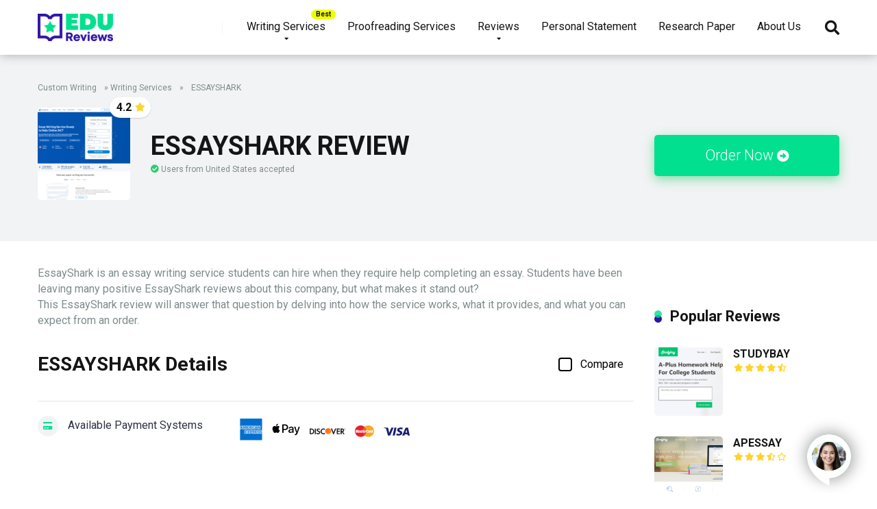

--- FILE ---
content_type: text/html; charset=UTF-8
request_url: https://edu-reviews.com/writing-services/essayshark-com/
body_size: 29329
content:
<!DOCTYPE html>
<html lang="en-us">
<head>
    <meta charset="UTF-8" />
    <meta http-equiv="X-UA-Compatible" content="IE=edge" />
    <meta name="viewport" id="viewport" content="width=device-width, initial-scale=1.0, maximum-scale=1.0, minimum-scale=1.0, user-scalable=no" />
    
    
        
    
	<meta name='robots' content='index, follow, max-image-preview:large, max-snippet:-1, max-video-preview:-1' />

	<!-- This site is optimized with the Yoast SEO plugin v23.1 - https://yoast.com/wordpress/plugins/seo/ -->
	<title>ESSAYSHARK Review for Jan 2026 ✅ Legit or Scam | Trustworthy Reviews</title>
	<meta name="description" content="Is ESSAYSHARK Legit or Scam ✔️ Check Extensive Review to Decide ☝️ Detailed &amp; Trustworthy Reviews of ESSAYSHARK Online Service ⏩ Check Out Key Details!" />
	<link rel="canonical" href="https://edu-reviews.com/writing-services/essayshark-com/" />
	<meta property="og:locale" content="en_US" />
	<meta property="og:type" content="article" />
	<meta property="og:title" content="ESSAYSHARK Review for Jan 2026 ✅ Legit or Scam | Trustworthy Reviews" />
	<meta property="og:description" content="Is ESSAYSHARK Legit or Scam ✔️ Check Extensive Review to Decide ☝️ Detailed &amp; Trustworthy Reviews of ESSAYSHARK Online Service ⏩ Check Out Key Details!" />
	<meta property="og:url" content="https://edu-reviews.com/writing-services/essayshark-com/" />
	<meta property="og:site_name" content="edu-reviews.com" />
	<meta property="article:modified_time" content="2023-06-03T12:01:06+00:00" />
	<meta property="og:image" content="http://edu-reviews.com/wp-content/uploads/2022/05/Screenshot_234-1.png" />
	<meta property="og:image:width" content="1000" />
	<meta property="og:image:height" content="601" />
	<meta property="og:image:type" content="image/png" />
	<meta name="twitter:card" content="summary_large_image" />
	<meta name="twitter:label1" content="Est. reading time" />
	<meta name="twitter:data1" content="3 minutes" />
	<!-- / Yoast SEO plugin. -->


<style id='wp-img-auto-sizes-contain-inline-css' type='text/css'>
img:is([sizes=auto i],[sizes^="auto," i]){contain-intrinsic-size:3000px 1500px}
/*# sourceURL=wp-img-auto-sizes-contain-inline-css */
</style>
<style id='wp-block-library-inline-css' type='text/css'>
:root{--wp-block-synced-color:#7a00df;--wp-block-synced-color--rgb:122,0,223;--wp-bound-block-color:var(--wp-block-synced-color);--wp-editor-canvas-background:#ddd;--wp-admin-theme-color:#007cba;--wp-admin-theme-color--rgb:0,124,186;--wp-admin-theme-color-darker-10:#006ba1;--wp-admin-theme-color-darker-10--rgb:0,107,160.5;--wp-admin-theme-color-darker-20:#005a87;--wp-admin-theme-color-darker-20--rgb:0,90,135;--wp-admin-border-width-focus:2px}@media (min-resolution:192dpi){:root{--wp-admin-border-width-focus:1.5px}}.wp-element-button{cursor:pointer}:root .has-very-light-gray-background-color{background-color:#eee}:root .has-very-dark-gray-background-color{background-color:#313131}:root .has-very-light-gray-color{color:#eee}:root .has-very-dark-gray-color{color:#313131}:root .has-vivid-green-cyan-to-vivid-cyan-blue-gradient-background{background:linear-gradient(135deg,#00d084,#0693e3)}:root .has-purple-crush-gradient-background{background:linear-gradient(135deg,#34e2e4,#4721fb 50%,#ab1dfe)}:root .has-hazy-dawn-gradient-background{background:linear-gradient(135deg,#faaca8,#dad0ec)}:root .has-subdued-olive-gradient-background{background:linear-gradient(135deg,#fafae1,#67a671)}:root .has-atomic-cream-gradient-background{background:linear-gradient(135deg,#fdd79a,#004a59)}:root .has-nightshade-gradient-background{background:linear-gradient(135deg,#330968,#31cdcf)}:root .has-midnight-gradient-background{background:linear-gradient(135deg,#020381,#2874fc)}:root{--wp--preset--font-size--normal:16px;--wp--preset--font-size--huge:42px}.has-regular-font-size{font-size:1em}.has-larger-font-size{font-size:2.625em}.has-normal-font-size{font-size:var(--wp--preset--font-size--normal)}.has-huge-font-size{font-size:var(--wp--preset--font-size--huge)}.has-text-align-center{text-align:center}.has-text-align-left{text-align:left}.has-text-align-right{text-align:right}.has-fit-text{white-space:nowrap!important}#end-resizable-editor-section{display:none}.aligncenter{clear:both}.items-justified-left{justify-content:flex-start}.items-justified-center{justify-content:center}.items-justified-right{justify-content:flex-end}.items-justified-space-between{justify-content:space-between}.screen-reader-text{border:0;clip-path:inset(50%);height:1px;margin:-1px;overflow:hidden;padding:0;position:absolute;width:1px;word-wrap:normal!important}.screen-reader-text:focus{background-color:#ddd;clip-path:none;color:#444;display:block;font-size:1em;height:auto;left:5px;line-height:normal;padding:15px 23px 14px;text-decoration:none;top:5px;width:auto;z-index:100000}html :where(.has-border-color){border-style:solid}html :where([style*=border-top-color]){border-top-style:solid}html :where([style*=border-right-color]){border-right-style:solid}html :where([style*=border-bottom-color]){border-bottom-style:solid}html :where([style*=border-left-color]){border-left-style:solid}html :where([style*=border-width]){border-style:solid}html :where([style*=border-top-width]){border-top-style:solid}html :where([style*=border-right-width]){border-right-style:solid}html :where([style*=border-bottom-width]){border-bottom-style:solid}html :where([style*=border-left-width]){border-left-style:solid}html :where(img[class*=wp-image-]){height:auto;max-width:100%}:where(figure){margin:0 0 1em}html :where(.is-position-sticky){--wp-admin--admin-bar--position-offset:var(--wp-admin--admin-bar--height,0px)}@media screen and (max-width:600px){html :where(.is-position-sticky){--wp-admin--admin-bar--position-offset:0px}}

/*# sourceURL=wp-block-library-inline-css */
</style><style id='wp-block-heading-inline-css' type='text/css'>
h1:where(.wp-block-heading).has-background,h2:where(.wp-block-heading).has-background,h3:where(.wp-block-heading).has-background,h4:where(.wp-block-heading).has-background,h5:where(.wp-block-heading).has-background,h6:where(.wp-block-heading).has-background{padding:1.25em 2.375em}h1.has-text-align-left[style*=writing-mode]:where([style*=vertical-lr]),h1.has-text-align-right[style*=writing-mode]:where([style*=vertical-rl]),h2.has-text-align-left[style*=writing-mode]:where([style*=vertical-lr]),h2.has-text-align-right[style*=writing-mode]:where([style*=vertical-rl]),h3.has-text-align-left[style*=writing-mode]:where([style*=vertical-lr]),h3.has-text-align-right[style*=writing-mode]:where([style*=vertical-rl]),h4.has-text-align-left[style*=writing-mode]:where([style*=vertical-lr]),h4.has-text-align-right[style*=writing-mode]:where([style*=vertical-rl]),h5.has-text-align-left[style*=writing-mode]:where([style*=vertical-lr]),h5.has-text-align-right[style*=writing-mode]:where([style*=vertical-rl]),h6.has-text-align-left[style*=writing-mode]:where([style*=vertical-lr]),h6.has-text-align-right[style*=writing-mode]:where([style*=vertical-rl]){rotate:180deg}
/*# sourceURL=https://edu-reviews.com/wp-includes/blocks/heading/style.min.css */
</style>
<style id='wp-block-image-inline-css' type='text/css'>
.wp-block-image>a,.wp-block-image>figure>a{display:inline-block}.wp-block-image img{box-sizing:border-box;height:auto;max-width:100%;vertical-align:bottom}@media not (prefers-reduced-motion){.wp-block-image img.hide{visibility:hidden}.wp-block-image img.show{animation:show-content-image .4s}}.wp-block-image[style*=border-radius] img,.wp-block-image[style*=border-radius]>a{border-radius:inherit}.wp-block-image.has-custom-border img{box-sizing:border-box}.wp-block-image.aligncenter{text-align:center}.wp-block-image.alignfull>a,.wp-block-image.alignwide>a{width:100%}.wp-block-image.alignfull img,.wp-block-image.alignwide img{height:auto;width:100%}.wp-block-image .aligncenter,.wp-block-image .alignleft,.wp-block-image .alignright,.wp-block-image.aligncenter,.wp-block-image.alignleft,.wp-block-image.alignright{display:table}.wp-block-image .aligncenter>figcaption,.wp-block-image .alignleft>figcaption,.wp-block-image .alignright>figcaption,.wp-block-image.aligncenter>figcaption,.wp-block-image.alignleft>figcaption,.wp-block-image.alignright>figcaption{caption-side:bottom;display:table-caption}.wp-block-image .alignleft{float:left;margin:.5em 1em .5em 0}.wp-block-image .alignright{float:right;margin:.5em 0 .5em 1em}.wp-block-image .aligncenter{margin-left:auto;margin-right:auto}.wp-block-image :where(figcaption){margin-bottom:1em;margin-top:.5em}.wp-block-image.is-style-circle-mask img{border-radius:9999px}@supports ((-webkit-mask-image:none) or (mask-image:none)) or (-webkit-mask-image:none){.wp-block-image.is-style-circle-mask img{border-radius:0;-webkit-mask-image:url('data:image/svg+xml;utf8,<svg viewBox="0 0 100 100" xmlns="http://www.w3.org/2000/svg"><circle cx="50" cy="50" r="50"/></svg>');mask-image:url('data:image/svg+xml;utf8,<svg viewBox="0 0 100 100" xmlns="http://www.w3.org/2000/svg"><circle cx="50" cy="50" r="50"/></svg>');mask-mode:alpha;-webkit-mask-position:center;mask-position:center;-webkit-mask-repeat:no-repeat;mask-repeat:no-repeat;-webkit-mask-size:contain;mask-size:contain}}:root :where(.wp-block-image.is-style-rounded img,.wp-block-image .is-style-rounded img){border-radius:9999px}.wp-block-image figure{margin:0}.wp-lightbox-container{display:flex;flex-direction:column;position:relative}.wp-lightbox-container img{cursor:zoom-in}.wp-lightbox-container img:hover+button{opacity:1}.wp-lightbox-container button{align-items:center;backdrop-filter:blur(16px) saturate(180%);background-color:#5a5a5a40;border:none;border-radius:4px;cursor:zoom-in;display:flex;height:20px;justify-content:center;opacity:0;padding:0;position:absolute;right:16px;text-align:center;top:16px;width:20px;z-index:100}@media not (prefers-reduced-motion){.wp-lightbox-container button{transition:opacity .2s ease}}.wp-lightbox-container button:focus-visible{outline:3px auto #5a5a5a40;outline:3px auto -webkit-focus-ring-color;outline-offset:3px}.wp-lightbox-container button:hover{cursor:pointer;opacity:1}.wp-lightbox-container button:focus{opacity:1}.wp-lightbox-container button:focus,.wp-lightbox-container button:hover,.wp-lightbox-container button:not(:hover):not(:active):not(.has-background){background-color:#5a5a5a40;border:none}.wp-lightbox-overlay{box-sizing:border-box;cursor:zoom-out;height:100vh;left:0;overflow:hidden;position:fixed;top:0;visibility:hidden;width:100%;z-index:100000}.wp-lightbox-overlay .close-button{align-items:center;cursor:pointer;display:flex;justify-content:center;min-height:40px;min-width:40px;padding:0;position:absolute;right:calc(env(safe-area-inset-right) + 16px);top:calc(env(safe-area-inset-top) + 16px);z-index:5000000}.wp-lightbox-overlay .close-button:focus,.wp-lightbox-overlay .close-button:hover,.wp-lightbox-overlay .close-button:not(:hover):not(:active):not(.has-background){background:none;border:none}.wp-lightbox-overlay .lightbox-image-container{height:var(--wp--lightbox-container-height);left:50%;overflow:hidden;position:absolute;top:50%;transform:translate(-50%,-50%);transform-origin:top left;width:var(--wp--lightbox-container-width);z-index:9999999999}.wp-lightbox-overlay .wp-block-image{align-items:center;box-sizing:border-box;display:flex;height:100%;justify-content:center;margin:0;position:relative;transform-origin:0 0;width:100%;z-index:3000000}.wp-lightbox-overlay .wp-block-image img{height:var(--wp--lightbox-image-height);min-height:var(--wp--lightbox-image-height);min-width:var(--wp--lightbox-image-width);width:var(--wp--lightbox-image-width)}.wp-lightbox-overlay .wp-block-image figcaption{display:none}.wp-lightbox-overlay button{background:none;border:none}.wp-lightbox-overlay .scrim{background-color:#fff;height:100%;opacity:.9;position:absolute;width:100%;z-index:2000000}.wp-lightbox-overlay.active{visibility:visible}@media not (prefers-reduced-motion){.wp-lightbox-overlay.active{animation:turn-on-visibility .25s both}.wp-lightbox-overlay.active img{animation:turn-on-visibility .35s both}.wp-lightbox-overlay.show-closing-animation:not(.active){animation:turn-off-visibility .35s both}.wp-lightbox-overlay.show-closing-animation:not(.active) img{animation:turn-off-visibility .25s both}.wp-lightbox-overlay.zoom.active{animation:none;opacity:1;visibility:visible}.wp-lightbox-overlay.zoom.active .lightbox-image-container{animation:lightbox-zoom-in .4s}.wp-lightbox-overlay.zoom.active .lightbox-image-container img{animation:none}.wp-lightbox-overlay.zoom.active .scrim{animation:turn-on-visibility .4s forwards}.wp-lightbox-overlay.zoom.show-closing-animation:not(.active){animation:none}.wp-lightbox-overlay.zoom.show-closing-animation:not(.active) .lightbox-image-container{animation:lightbox-zoom-out .4s}.wp-lightbox-overlay.zoom.show-closing-animation:not(.active) .lightbox-image-container img{animation:none}.wp-lightbox-overlay.zoom.show-closing-animation:not(.active) .scrim{animation:turn-off-visibility .4s forwards}}@keyframes show-content-image{0%{visibility:hidden}99%{visibility:hidden}to{visibility:visible}}@keyframes turn-on-visibility{0%{opacity:0}to{opacity:1}}@keyframes turn-off-visibility{0%{opacity:1;visibility:visible}99%{opacity:0;visibility:visible}to{opacity:0;visibility:hidden}}@keyframes lightbox-zoom-in{0%{transform:translate(calc((-100vw + var(--wp--lightbox-scrollbar-width))/2 + var(--wp--lightbox-initial-left-position)),calc(-50vh + var(--wp--lightbox-initial-top-position))) scale(var(--wp--lightbox-scale))}to{transform:translate(-50%,-50%) scale(1)}}@keyframes lightbox-zoom-out{0%{transform:translate(-50%,-50%) scale(1);visibility:visible}99%{visibility:visible}to{transform:translate(calc((-100vw + var(--wp--lightbox-scrollbar-width))/2 + var(--wp--lightbox-initial-left-position)),calc(-50vh + var(--wp--lightbox-initial-top-position))) scale(var(--wp--lightbox-scale));visibility:hidden}}
/*# sourceURL=https://edu-reviews.com/wp-includes/blocks/image/style.min.css */
</style>
<style id='wp-block-list-inline-css' type='text/css'>
ol,ul{box-sizing:border-box}:root :where(.wp-block-list.has-background){padding:1.25em 2.375em}
/*# sourceURL=https://edu-reviews.com/wp-includes/blocks/list/style.min.css */
</style>
<style id='wp-block-paragraph-inline-css' type='text/css'>
.is-small-text{font-size:.875em}.is-regular-text{font-size:1em}.is-large-text{font-size:2.25em}.is-larger-text{font-size:3em}.has-drop-cap:not(:focus):first-letter{float:left;font-size:8.4em;font-style:normal;font-weight:100;line-height:.68;margin:.05em .1em 0 0;text-transform:uppercase}body.rtl .has-drop-cap:not(:focus):first-letter{float:none;margin-left:.1em}p.has-drop-cap.has-background{overflow:hidden}:root :where(p.has-background){padding:1.25em 2.375em}:where(p.has-text-color:not(.has-link-color)) a{color:inherit}p.has-text-align-left[style*="writing-mode:vertical-lr"],p.has-text-align-right[style*="writing-mode:vertical-rl"]{rotate:180deg}
/*# sourceURL=https://edu-reviews.com/wp-includes/blocks/paragraph/style.min.css */
</style>
<style id='global-styles-inline-css' type='text/css'>
:root{--wp--preset--aspect-ratio--square: 1;--wp--preset--aspect-ratio--4-3: 4/3;--wp--preset--aspect-ratio--3-4: 3/4;--wp--preset--aspect-ratio--3-2: 3/2;--wp--preset--aspect-ratio--2-3: 2/3;--wp--preset--aspect-ratio--16-9: 16/9;--wp--preset--aspect-ratio--9-16: 9/16;--wp--preset--color--black: #000000;--wp--preset--color--cyan-bluish-gray: #abb8c3;--wp--preset--color--white: #ffffff;--wp--preset--color--pale-pink: #f78da7;--wp--preset--color--vivid-red: #cf2e2e;--wp--preset--color--luminous-vivid-orange: #ff6900;--wp--preset--color--luminous-vivid-amber: #fcb900;--wp--preset--color--light-green-cyan: #7bdcb5;--wp--preset--color--vivid-green-cyan: #00d084;--wp--preset--color--pale-cyan-blue: #8ed1fc;--wp--preset--color--vivid-cyan-blue: #0693e3;--wp--preset--color--vivid-purple: #9b51e0;--wp--preset--color--mercury-main: #3014a6;--wp--preset--color--mercury-second: #00e08f;--wp--preset--color--mercury-white: #fff;--wp--preset--color--mercury-gray: #263238;--wp--preset--color--mercury-emerald: #2edd6c;--wp--preset--color--mercury-alizarin: #e74c3c;--wp--preset--color--mercury-wisteria: #8e44ad;--wp--preset--color--mercury-peter-river: #3498db;--wp--preset--color--mercury-clouds: #ecf0f1;--wp--preset--gradient--vivid-cyan-blue-to-vivid-purple: linear-gradient(135deg,rgb(6,147,227) 0%,rgb(155,81,224) 100%);--wp--preset--gradient--light-green-cyan-to-vivid-green-cyan: linear-gradient(135deg,rgb(122,220,180) 0%,rgb(0,208,130) 100%);--wp--preset--gradient--luminous-vivid-amber-to-luminous-vivid-orange: linear-gradient(135deg,rgb(252,185,0) 0%,rgb(255,105,0) 100%);--wp--preset--gradient--luminous-vivid-orange-to-vivid-red: linear-gradient(135deg,rgb(255,105,0) 0%,rgb(207,46,46) 100%);--wp--preset--gradient--very-light-gray-to-cyan-bluish-gray: linear-gradient(135deg,rgb(238,238,238) 0%,rgb(169,184,195) 100%);--wp--preset--gradient--cool-to-warm-spectrum: linear-gradient(135deg,rgb(74,234,220) 0%,rgb(151,120,209) 20%,rgb(207,42,186) 40%,rgb(238,44,130) 60%,rgb(251,105,98) 80%,rgb(254,248,76) 100%);--wp--preset--gradient--blush-light-purple: linear-gradient(135deg,rgb(255,206,236) 0%,rgb(152,150,240) 100%);--wp--preset--gradient--blush-bordeaux: linear-gradient(135deg,rgb(254,205,165) 0%,rgb(254,45,45) 50%,rgb(107,0,62) 100%);--wp--preset--gradient--luminous-dusk: linear-gradient(135deg,rgb(255,203,112) 0%,rgb(199,81,192) 50%,rgb(65,88,208) 100%);--wp--preset--gradient--pale-ocean: linear-gradient(135deg,rgb(255,245,203) 0%,rgb(182,227,212) 50%,rgb(51,167,181) 100%);--wp--preset--gradient--electric-grass: linear-gradient(135deg,rgb(202,248,128) 0%,rgb(113,206,126) 100%);--wp--preset--gradient--midnight: linear-gradient(135deg,rgb(2,3,129) 0%,rgb(40,116,252) 100%);--wp--preset--font-size--small: 13px;--wp--preset--font-size--medium: 20px;--wp--preset--font-size--large: 36px;--wp--preset--font-size--x-large: 42px;--wp--preset--spacing--20: 0.44rem;--wp--preset--spacing--30: 0.67rem;--wp--preset--spacing--40: 1rem;--wp--preset--spacing--50: 1.5rem;--wp--preset--spacing--60: 2.25rem;--wp--preset--spacing--70: 3.38rem;--wp--preset--spacing--80: 5.06rem;--wp--preset--shadow--natural: 6px 6px 9px rgba(0, 0, 0, 0.2);--wp--preset--shadow--deep: 12px 12px 50px rgba(0, 0, 0, 0.4);--wp--preset--shadow--sharp: 6px 6px 0px rgba(0, 0, 0, 0.2);--wp--preset--shadow--outlined: 6px 6px 0px -3px rgb(255, 255, 255), 6px 6px rgb(0, 0, 0);--wp--preset--shadow--crisp: 6px 6px 0px rgb(0, 0, 0);}:where(.is-layout-flex){gap: 0.5em;}:where(.is-layout-grid){gap: 0.5em;}body .is-layout-flex{display: flex;}.is-layout-flex{flex-wrap: wrap;align-items: center;}.is-layout-flex > :is(*, div){margin: 0;}body .is-layout-grid{display: grid;}.is-layout-grid > :is(*, div){margin: 0;}:where(.wp-block-columns.is-layout-flex){gap: 2em;}:where(.wp-block-columns.is-layout-grid){gap: 2em;}:where(.wp-block-post-template.is-layout-flex){gap: 1.25em;}:where(.wp-block-post-template.is-layout-grid){gap: 1.25em;}.has-black-color{color: var(--wp--preset--color--black) !important;}.has-cyan-bluish-gray-color{color: var(--wp--preset--color--cyan-bluish-gray) !important;}.has-white-color{color: var(--wp--preset--color--white) !important;}.has-pale-pink-color{color: var(--wp--preset--color--pale-pink) !important;}.has-vivid-red-color{color: var(--wp--preset--color--vivid-red) !important;}.has-luminous-vivid-orange-color{color: var(--wp--preset--color--luminous-vivid-orange) !important;}.has-luminous-vivid-amber-color{color: var(--wp--preset--color--luminous-vivid-amber) !important;}.has-light-green-cyan-color{color: var(--wp--preset--color--light-green-cyan) !important;}.has-vivid-green-cyan-color{color: var(--wp--preset--color--vivid-green-cyan) !important;}.has-pale-cyan-blue-color{color: var(--wp--preset--color--pale-cyan-blue) !important;}.has-vivid-cyan-blue-color{color: var(--wp--preset--color--vivid-cyan-blue) !important;}.has-vivid-purple-color{color: var(--wp--preset--color--vivid-purple) !important;}.has-black-background-color{background-color: var(--wp--preset--color--black) !important;}.has-cyan-bluish-gray-background-color{background-color: var(--wp--preset--color--cyan-bluish-gray) !important;}.has-white-background-color{background-color: var(--wp--preset--color--white) !important;}.has-pale-pink-background-color{background-color: var(--wp--preset--color--pale-pink) !important;}.has-vivid-red-background-color{background-color: var(--wp--preset--color--vivid-red) !important;}.has-luminous-vivid-orange-background-color{background-color: var(--wp--preset--color--luminous-vivid-orange) !important;}.has-luminous-vivid-amber-background-color{background-color: var(--wp--preset--color--luminous-vivid-amber) !important;}.has-light-green-cyan-background-color{background-color: var(--wp--preset--color--light-green-cyan) !important;}.has-vivid-green-cyan-background-color{background-color: var(--wp--preset--color--vivid-green-cyan) !important;}.has-pale-cyan-blue-background-color{background-color: var(--wp--preset--color--pale-cyan-blue) !important;}.has-vivid-cyan-blue-background-color{background-color: var(--wp--preset--color--vivid-cyan-blue) !important;}.has-vivid-purple-background-color{background-color: var(--wp--preset--color--vivid-purple) !important;}.has-black-border-color{border-color: var(--wp--preset--color--black) !important;}.has-cyan-bluish-gray-border-color{border-color: var(--wp--preset--color--cyan-bluish-gray) !important;}.has-white-border-color{border-color: var(--wp--preset--color--white) !important;}.has-pale-pink-border-color{border-color: var(--wp--preset--color--pale-pink) !important;}.has-vivid-red-border-color{border-color: var(--wp--preset--color--vivid-red) !important;}.has-luminous-vivid-orange-border-color{border-color: var(--wp--preset--color--luminous-vivid-orange) !important;}.has-luminous-vivid-amber-border-color{border-color: var(--wp--preset--color--luminous-vivid-amber) !important;}.has-light-green-cyan-border-color{border-color: var(--wp--preset--color--light-green-cyan) !important;}.has-vivid-green-cyan-border-color{border-color: var(--wp--preset--color--vivid-green-cyan) !important;}.has-pale-cyan-blue-border-color{border-color: var(--wp--preset--color--pale-cyan-blue) !important;}.has-vivid-cyan-blue-border-color{border-color: var(--wp--preset--color--vivid-cyan-blue) !important;}.has-vivid-purple-border-color{border-color: var(--wp--preset--color--vivid-purple) !important;}.has-vivid-cyan-blue-to-vivid-purple-gradient-background{background: var(--wp--preset--gradient--vivid-cyan-blue-to-vivid-purple) !important;}.has-light-green-cyan-to-vivid-green-cyan-gradient-background{background: var(--wp--preset--gradient--light-green-cyan-to-vivid-green-cyan) !important;}.has-luminous-vivid-amber-to-luminous-vivid-orange-gradient-background{background: var(--wp--preset--gradient--luminous-vivid-amber-to-luminous-vivid-orange) !important;}.has-luminous-vivid-orange-to-vivid-red-gradient-background{background: var(--wp--preset--gradient--luminous-vivid-orange-to-vivid-red) !important;}.has-very-light-gray-to-cyan-bluish-gray-gradient-background{background: var(--wp--preset--gradient--very-light-gray-to-cyan-bluish-gray) !important;}.has-cool-to-warm-spectrum-gradient-background{background: var(--wp--preset--gradient--cool-to-warm-spectrum) !important;}.has-blush-light-purple-gradient-background{background: var(--wp--preset--gradient--blush-light-purple) !important;}.has-blush-bordeaux-gradient-background{background: var(--wp--preset--gradient--blush-bordeaux) !important;}.has-luminous-dusk-gradient-background{background: var(--wp--preset--gradient--luminous-dusk) !important;}.has-pale-ocean-gradient-background{background: var(--wp--preset--gradient--pale-ocean) !important;}.has-electric-grass-gradient-background{background: var(--wp--preset--gradient--electric-grass) !important;}.has-midnight-gradient-background{background: var(--wp--preset--gradient--midnight) !important;}.has-small-font-size{font-size: var(--wp--preset--font-size--small) !important;}.has-medium-font-size{font-size: var(--wp--preset--font-size--medium) !important;}.has-large-font-size{font-size: var(--wp--preset--font-size--large) !important;}.has-x-large-font-size{font-size: var(--wp--preset--font-size--x-large) !important;}
/*# sourceURL=global-styles-inline-css */
</style>

<style id='classic-theme-styles-inline-css' type='text/css'>
/*! This file is auto-generated */
.wp-block-button__link{color:#fff;background-color:#32373c;border-radius:9999px;box-shadow:none;text-decoration:none;padding:calc(.667em + 2px) calc(1.333em + 2px);font-size:1.125em}.wp-block-file__button{background:#32373c;color:#fff;text-decoration:none}
/*# sourceURL=/wp-includes/css/classic-themes.min.css */
</style>
<link rel='stylesheet' id='aces-style-css' href='https://edu-reviews.com/wp-content/plugins/aces-child/css/aces-style.css?ver=2.6.1' type='text/css' media='all' />
<link rel='stylesheet' id='aces-media-css' href='https://edu-reviews.com/wp-content/plugins/aces-child/css/aces-media.css?ver=2.6.1' type='text/css' media='all' />
<link rel='stylesheet' id='contact-form-7-css' href='https://edu-reviews.com/wp-content/plugins/contact-form-7/includes/css/styles.css?ver=5.9.8' type='text/css' media='all' />
<link rel='stylesheet' id='mercury-googlefonts-css' href='//fonts.googleapis.com/css2?family=Roboto:wght@300;400;700;900&#038;display=swap' type='text/css' media='all' />
<link rel='stylesheet' id='owl-carousel-css' href='https://edu-reviews.com/wp-content/themes/mercury/css/owl.carousel.min.css?ver=2.3.4' type='text/css' media='all' />
<link rel='stylesheet' id='owl-carousel-animate-css' href='https://edu-reviews.com/wp-content/themes/mercury/css/animate.css?ver=2.3.4' type='text/css' media='all' />
<link rel='stylesheet' id='mercury-style-css' href='https://edu-reviews.com/wp-content/themes/mercury-child/style.css?ver=3.8.2' type='text/css' media='all' />
<style id='mercury-style-inline-css' type='text/css'>


/* Main Color */

.has-mercury-main-color,
.home-page .textwidget a:hover,
.space-header-2-top-soc a:hover,
.space-header-menu ul.main-menu li a:hover,
.space-header-menu ul.main-menu li:hover a,
.space-header-2-nav ul.main-menu li a:hover,
.space-header-2-nav ul.main-menu li:hover a,
.space-page-content a:hover,
.space-pros-cons ul li a:hover,
.space-pros-cons ol li a:hover,
.space-companies-2-archive-item-desc a:hover,
.space-organizations-3-archive-item-terms-ins a:hover,
.space-organizations-7-archive-item-terms a:hover,
.space-organizations-8-archive-item-terms a:hover,
.space-comments-form-box p.comment-notes span.required,
form.comment-form p.comment-notes span.required {
	color: #3014a6;
}

input[type="submit"],
.has-mercury-main-background-color,
.space-block-title span:after,
.space-widget-title span:after,
.space-companies-archive-item-button a,
.space-companies-sidebar-item-button a,
.space-organizations-3-archive-item-count,
.space-units-archive-item-button a,
.space-units-sidebar-item-button a,
.space-aces-single-offer-info-button-ins a,
.space-offers-archive-item-button a,
.home-page .widget_mc4wp_form_widget .space-widget-title::after,
.space-content-section .widget_mc4wp_form_widget .space-widget-title::after {
	background-color: #3014a6;
}

.space-header-menu ul.main-menu li a:hover,
.space-header-menu ul.main-menu li:hover a,
.space-header-2-nav ul.main-menu li a:hover,
.space-header-2-nav ul.main-menu li:hover a {
	border-bottom: 2px solid #3014a6;
}
.space-header-2-top-soc a:hover {
	border: 1px solid #3014a6;
}

.space-units-archive-item-button a:hover,
.space-offers-archive-item-button a:hover,
.space-aces-single-offer-info-button-ins a:hover {
    box-shadow: 0px 8px 30px 0px rgba(48,20,166, 0.60) !important;
}

/* Second Color */

.has-mercury-second-color,
.space-page-content a,
.space-pros-cons ul li a,
.space-pros-cons ol li a,
.space-page-content ul li:before,
.home-page .textwidget ul li:before,
.space-widget ul li a:hover,
.home-page .textwidget a,
#recentcomments li a:hover,
#recentcomments li span.comment-author-link a:hover,
h3.comment-reply-title small a,
.space-companies-sidebar-2-item-desc a,
.space-companies-sidebar-item-title p a,
.space-companies-archive-item-short-desc a,
.space-companies-2-archive-item-desc a,
.space-organizations-3-archive-item-terms-ins a,
.space-organizations-7-archive-item-terms a,
.space-organizations-8-archive-item-terms a,
.space-organization-content-info a,
.space-organization-style-2-calltoaction-text-ins a,
.space-organization-details-item-title span,
.space-organization-style-2-ratings-all-item-value i,
.space-organization-style-2-calltoaction-text-ins a,
.space-organization-content-short-desc a,
.space-organization-header-short-desc a,
.space-organization-content-rating-stars i,
.space-organization-content-rating-overall .star-rating .star,
.space-companies-archive-item-rating .star-rating .star,
.space-organization-content-logo-stars i,
.space-organization-content-logo-stars .star-rating .star,
.space-companies-2-archive-item-rating .star-rating .star,
.space-organizations-3-archive-item-rating-box .star-rating .star,
.space-organizations-4-archive-item-title .star-rating .star,
.space-companies-sidebar-2-item-rating .star-rating .star,
.space-comments-list-item-date a.comment-reply-link,
.space-categories-list-box ul li a,
.space-news-10-item-category a,
.small .space-news-11-item-category a,
#scrolltop,
.widget_mc4wp_form_widget .mc4wp-response a,
.space-header-height.dark .space-header-menu ul.main-menu li a:hover,
.space-header-height.dark .space-header-menu ul.main-menu li:hover a,
.space-header-2-height.dark .space-header-2-nav ul.main-menu li a:hover,
.space-header-2-height.dark .space-header-2-nav ul.main-menu li:hover a,
.space-header-2-height.dark .space-header-2-top-soc a:hover,
.space-organization-header-logo-rating i {
	color: #00e08f;
}

.space-title-box-category a,
.has-mercury-second-background-color,
.space-organization-details-item-links a:hover,
.space-news-2-small-item-img-category a,
.space-news-2-item-big-box-category span,
.space-block-title span:before,
.space-widget-title span:before,
.space-news-4-item.small-news-block .space-news-4-item-img-category a,
.space-news-4-item.big-news-block .space-news-4-item-top-category span,
.space-news-6-item-top-category span,
.space-news-7-item-category span,
.space-news-3-item-img-category a,
.space-news-8-item-title-category span,
.space-news-9-item-info-category span,
.space-archive-loop-item-img-category a,
.space-organizations-3-archive-item:first-child .space-organizations-3-archive-item-count,
.space-single-offer.space-dark-style .space-aces-single-offer-info-button-ins a,
.space-offers-archive-item.space-dark-style .space-offers-archive-item-button a,
nav.pagination a,
nav.comments-pagination a,
nav.pagination-post a span.page-number,
.widget_tag_cloud a,
.space-footer-top-age span.age-limit,
.space-footer-top-soc a:hover,
.home-page .widget_mc4wp_form_widget .mc4wp-form-fields .space-subscribe-filds button,
.space-content-section .widget_mc4wp_form_widget .mc4wp-form-fields .space-subscribe-filds button {
	background-color: #00e08f;
}

.space-footer-top-soc a:hover,
.space-header-2-height.dark .space-header-2-top-soc a:hover,
.space-categories-list-box ul li a {
	border: 1px solid #00e08f;
}

.space-header-height.dark .space-header-menu ul.main-menu li a:hover,
.space-header-height.dark .space-header-menu ul.main-menu li:hover a,
.space-header-2-height.dark .space-header-2-nav ul.main-menu li a:hover,
.space-header-2-height.dark .space-header-2-nav ul.main-menu li:hover a {
	border-bottom: 2px solid #00e08f;
}

.space-offers-archive-item.space-dark-style .space-offers-archive-item-button a:hover,
.space-single-offer.space-dark-style .space-aces-single-offer-info-button-ins a:hover {
    box-shadow: 0px 8px 30px 0px rgba(0,224,143, 0.60) !important;
}

/* Stars Color */

.star,
.fa-star {
	color: #ffd32a!important;
}

.space-rating-star-background {
	background-color: #ffd32a;
}

/* Custom header layout colors */

/* --- Header #1 Style --- */

.space-header-height .space-header-wrap {
	background-color: #ffffff;
}
.space-header-height .space-header-top,
.space-header-height .space-header-logo-ins:after {
	background-color: #f5f6fa;
}
.space-header-height .space-header-top-soc a,
.space-header-height .space-header-top-menu ul li a {
	color: #7f8c8d;
}
.space-header-height .space-header-top-soc a:hover ,
.space-header-height .space-header-top-menu ul li a:hover {
	color: #151515;
}
.space-header-height .space-header-logo a {
	color: #2d3436;
}
.space-header-height .space-header-logo span {
	color: #7f8c8d;
}
.space-header-height .space-header-menu ul.main-menu li,
.space-header-height .space-header-menu ul.main-menu li a,
.space-header-height .space-header-search {
	color: #151515;
}
.space-header-height .space-mobile-menu-icon div {
	background-color: #151515;
}
.space-header-height .space-header-menu ul.main-menu li a:hover,
.space-header-height .space-header-menu ul.main-menu li:hover a {
	color: #be2edd;
	border-bottom: 2px solid #be2edd;
}

.space-header-height .space-header-menu ul.main-menu li ul.sub-menu {
	background-color: #ffffff;
}

.space-header-height .space-header-menu ul.main-menu li ul.sub-menu li.menu-item-has-children:after,
.space-header-height .space-header-menu ul.main-menu li ul.sub-menu li a {
	color: #34495e;
	border-bottom: 1px solid transparent;
}
.space-header-height .space-header-menu ul.main-menu li ul.sub-menu li a:hover {
	border-bottom: 1px solid transparent;
	color: #b2bec3;
	text-decoration: none;
}

/* --- Header #2 Style --- */

.space-header-2-height .space-header-2-wrap,
.space-header-2-height .space-header-2-wrap.fixed .space-header-2-nav {
	background-color: #ffffff;
}
.space-header-2-height .space-header-2-top-ins {
	border-bottom: 1px solid #f5f6fa;
}
.space-header-2-height .space-header-2-top-soc a,
.space-header-2-height .space-header-search {
	color: #7f8c8d;
}
.space-header-2-height .space-header-2-top-soc a {
	border: 1px solid #7f8c8d;
}
.space-header-2-height .space-mobile-menu-icon div {
	background-color: #7f8c8d;
}
.space-header-2-height .space-header-2-top-soc a:hover {
	color: #151515;
	border: 1px solid #151515;
}
.space-header-2-height .space-header-2-top-logo a {
	color: #2d3436;
}
.space-header-2-height .space-header-2-top-logo span {
	color: #7f8c8d;
}
.space-header-2-height .space-header-2-nav ul.main-menu li,
.space-header-2-height .space-header-2-nav ul.main-menu li a {
	color: #151515;
}
.space-header-2-height .space-header-2-nav ul.main-menu li a:hover,
.space-header-2-height .space-header-2-nav ul.main-menu li:hover a {
	color: #be2edd;
	border-bottom: 2px solid #be2edd;
}
.space-header-2-height .space-header-2-nav ul.main-menu li ul.sub-menu {
	background-color: #ffffff;
}
.space-header-2-height .space-header-2-nav ul.main-menu li ul.sub-menu li a,
.space-header-2-height .space-header-2-nav ul.main-menu li ul.sub-menu li.menu-item-has-children:after {
	color: #34495e;
	border-bottom: 1px solid transparent;
}
.space-header-2-height .space-header-2-nav ul.main-menu li ul.sub-menu li a:hover {
	border-bottom: 1px solid transparent;
	color: #b2bec3;
	text-decoration: none;
}

/* --- Mobile Menu Style --- */

.space-mobile-menu .space-mobile-menu-block {
	background-color: #ffffff;
}
.space-mobile-menu .space-mobile-menu-copy {
	border-top: 1px solid #f5f6fa;
}
.space-mobile-menu .space-mobile-menu-copy {
	color: #7f8c8d;
}
.space-mobile-menu .space-mobile-menu-copy a {
	color: #7f8c8d;
}
.space-mobile-menu .space-mobile-menu-copy a:hover {
	color: #151515;
}
.space-mobile-menu .space-mobile-menu-header a {
	color: #2d3436;
}
.space-mobile-menu .space-mobile-menu-header span {
	color: #7f8c8d;
}
.space-mobile-menu .space-mobile-menu-list ul li {
	color: #151515;
}
.space-mobile-menu .space-mobile-menu-list ul li a {
	color: #151515;
}
.space-mobile-menu .space-close-icon .to-right,
.space-mobile-menu .space-close-icon .to-left {
	background-color: #151515;
}

/* --- New - Label for the main menu items --- */

ul.main-menu > li.new > a:before,
.space-mobile-menu-list > ul > li.new:before {
	content: "New";
    color: #ffffff;
    background-color: #4cd137;
}

/* --- Best - Label for the main menu items --- */

ul.main-menu > li.best > a:before,
.space-mobile-menu-list > ul > li.best:before {
	content: "Best";
    color: #151515;
    background-color: #f0ff00;
}

/* --- Top - Label for the main menu items --- */

ul.main-menu > li.top > a:before,
.space-mobile-menu-list > ul > li.top:before {
	content: "Top";
    color: #ffffff;
    background-color: #f22613;
}

/* --- Fair - Label for the main menu items --- */

ul.main-menu > li.fair > a:before,
.space-mobile-menu-list > ul > li.fair:before {
	content: "Fair";
    color: #ffffff;
    background-color: #8c14fc;
}

/* Play Now - The button color */

.space-organization-content-button a,
.space-unit-content-button a,
.space-organizations-3-archive-item-button-ins a,
.space-organizations-4-archive-item-button-two-ins a,
.space-shortcode-wrap .space-organizations-3-archive-item-button-ins a,
.space-shortcode-wrap .space-organizations-4-archive-item-button-two-ins a {
    color: #ffffff !important;
    background-color: #00e08f !important;
}

.space-organization-content-button a:hover,
.space-unit-content-button a:hover,
.space-organizations-3-archive-item-button-ins a:hover,
.space-organizations-4-archive-item-button-two-ins a:hover {
    box-shadow: 0px 0px 15px 0px rgba(0,224,143, 0.55) !important;
}

.space-organization-header-button a.space-style-2-button,
.space-organization-style-2-calltoaction-button-ins a.space-calltoaction-button,
.space-style-3-organization-header-button a.space-style-3-button,
.space-organizations-7-archive-item-button-two a,
.space-organizations-8-archive-item-button-two a,
.space-organization-float-bar-button-wrap a {
    color: #ffffff !important;
    background-color: #00e08f !important;
    box-shadow: 0px 5px 15px 0px rgba(0,224,143, 0.55) !important;
}
.space-organization-header-button a.space-style-2-button:hover,
.space-organization-style-2-calltoaction-button-ins a.space-calltoaction-button:hover,
.space-style-3-organization-header-button a.space-style-3-button:hover,
.space-organizations-7-archive-item-button-two a:hover,
.space-organizations-8-archive-item-button-two a:hover,
.space-organization-float-bar-button-wrap a:hover {
    box-shadow: 0px 5px 15px 0px rgba(0,224,143, 0) !important;
}

.space-organizations-5-archive-item-button1 a,
.space-organizations-6-archive-item-button1 a,
.space-units-2-archive-item-button1 a,
.space-units-3-archive-item-button1 a {
    color: #ffffff !important;
    background-color: #00e08f !important;
    box-shadow: 0px 10px 15px 0px rgba(0,224,143, 0.5) !important;
}
.space-organizations-5-archive-item-button1 a:hover,
.space-organizations-6-archive-item-button1 a:hover,
.space-units-2-archive-item-button1 a:hover,
.space-units-3-archive-item-button1 a:hover {
    box-shadow: 0px 10px 15px 0px rgba(0,224,143, 0) !important;
}

/* Read Review - The button color */

.space-organizations-3-archive-item-button-ins a:last-child,
.space-organizations-4-archive-item-button-one-ins a,
.space-shortcode-wrap .space-organizations-4-archive-item-button-one-ins a {
    color: #ffffff !important;
    background-color: #7f8c8d !important;
}

.space-organizations-3-archive-item-button-ins a:last-child:hover,
.space-organizations-4-archive-item-button-one-ins a:hover {
    box-shadow: 0px 0px 15px 0px rgba(127,140,141, 0.55) !important;
}
/*# sourceURL=mercury-style-inline-css */
</style>
<link rel='stylesheet' id='mercury-media-css' href='https://edu-reviews.com/wp-content/themes/mercury/css/media.css?ver=3.8.2' type='text/css' media='all' />
<link rel='stylesheet' id='font-awesome-css' href='https://cdnjs.cloudflare.com/ajax/libs/font-awesome/5.9.0/css/all.min.css?ver=0.0.0.0' type='text/css' media='all' />
<link rel='stylesheet' id='style-new-css' href='https://edu-reviews.com/wp-content/themes/mercury-child/style-new.css?ver=0.0.0.0' type='text/css' media='all' />
<script type="text/javascript" src="https://edu-reviews.com/wp-includes/js/jquery/jquery.min.js?ver=3.7.1" id="jquery-core-js"></script>
<script type="text/javascript" src="https://edu-reviews.com/wp-includes/js/jquery/jquery-migrate.min.js?ver=3.4.1" id="jquery-migrate-js"></script>


<!-- This site is optimized with the Schema plugin v1.7.9.6 - https://schema.press -->
<script type="application/ld+json">{"@context":"https:\/\/schema.org\/","@type":"Article","mainEntityOfPage":{"@type":"WebPage","@id":"https:\/\/edu-reviews.com\/writing-services\/essayshark-com\/"},"url":"https:\/\/edu-reviews.com\/writing-services\/essayshark-com\/","headline":"ESSAYSHARK","datePublished":"2022-05-30T16:58:01+03:00","dateModified":"2023-06-03T15:01:06+03:00","publisher":{"@type":"Organization","@id":"https:\/\/edu-reviews.com\/#organization","name":"edu-reviews.com","logo":{"@type":"ImageObject","url":"","width":600,"height":60}},"image":{"@type":"ImageObject","url":"https:\/\/edu-reviews.com\/wp-content\/uploads\/2022\/05\/Screenshot_234-1.png","width":1000,"height":601},"description":"EssayShark is an essay writing service students can hire when they require help completing an essay. Students have been leaving many positive EssayShark reviews about this company, but what makes it stand out? \n\nThis EssayShark review will answer that question by delving into how the service works, what it provides, and what you can expect from an order.","author":{"@type":"Person","name":"Jack Grantes","url":"https:\/\/edu-reviews.com","description":"Jack Grantes, the CEO and founder of Edu-Reviews, started his journey by working as a teacher with a passion for education. During his teaching career, he noticed that students were struggling with their assignments and often resorting to unreliable online writing services, resulting in poor-quality work and lower grades.\r\n\r\nTo address this issue, Jack came up with an idea to create a website that would review custom assignment writing services and provide honest feedback to students. Thus, Edu-Reviews was born.\r\n\r\nStarting Edu-Reviews was not an easy task, but Jack's hard work and dedication paid off, and he built a team of experts who shared his passion for education. Together, they tirelessly review various custom assignment writing services, providing students with accurate and unbiased information to help them make informed decisions about which services to use.\r\n\r\nThanks to their efforts, Edu-Reviews has helped thousands of students worldwide find reliable and trustworthy writing services to improve their academic performance. As the CEO of Edu-Reviews, Jack is proud to be leading a company that is making a positive impact on the lives of students.","image":{"@type":"ImageObject","url":"https:\/\/edu-reviews.com\/wp-content\/uploads\/2023\/04\/joshua-cousar_avatar-96x96.jpg","height":96,"width":96},"sameAs":["https:\/\/www.linkedin.com\/in\/jack-grantes-34a231270\/"]},"commentCount":"0"}</script>

<meta name="theme-color" content="#f5f6fa" />
<meta name="msapplication-navbutton-color" content="#f5f6fa" /> 
<meta name="apple-mobile-web-app-status-bar-style" content="#f5f6fa" />
<style>.wp-block-gallery.is-cropped .blocks-gallery-item picture{height:100%;width:100%;}</style>

<!-- This site is optimized with the Schema plugin v1.7.9.6 - https://schema.press -->
<script type="application/ld+json">{
    "@context": "http://schema.org",
    "@type": "BreadcrumbList",
    "itemListElement": [
        {
            "@type": "ListItem",
            "position": 1,
            "item": {
                "@id": "https://edu-reviews.com",
                "name": "Home"
            }
        },
        {
            "@type": "ListItem",
            "position": 2,
            "item": {
                "@id": "https://edu-reviews.com/writing-services/",
                "name": "Writing Services"
            }
        },
        {
            "@type": "ListItem",
            "position": 3,
            "item": {
                "@id": "https://edu-reviews.com/writing-services/essayshark-com/",
                "name": "ESSAYSHARK",
                "image": "https://edu-reviews.com/wp-content/uploads/2022/05/Screenshot_234-1.png"
            }
        }
    ]
}</script>

<link rel="icon" href="https://edu-reviews.com/wp-content/uploads/2022/04/favicon-1-32x32.png" sizes="32x32" />
<link rel="icon" href="https://edu-reviews.com/wp-content/uploads/2022/04/favicon-1-270x270.png" sizes="192x192" />
<link rel="apple-touch-icon" href="https://edu-reviews.com/wp-content/uploads/2022/04/favicon-1-270x270.png" />
<meta name="msapplication-TileImage" content="https://edu-reviews.com/wp-content/uploads/2022/04/favicon-1-270x270.png" />
	
	<script>
		let ajaxurl = 'https://edu-reviews.com/wp-admin/admin-ajax.php';
	</script>
</head>
<body ontouchstart class="wp-singular casino-template-default single single-casino postid-1431 wp-custom-logo wp-theme-mercury wp-child-theme-mercury-child">
<div class="space-box relative">

<!-- Header Start -->

<div class="space-header-height relative ">
	<div class="space-header-wrap space-header-float relative">
				<div class="space-header relative">
			<div class="space-header-ins space-wrapper relative">
				<div class="space-header-logo box-25 left relative">
					<div class="space-header-logo-ins relative">
						<a href="https://edu-reviews.com/" title="edu-reviews.com"><picture><source srcset="https://edu-reviews.com/wp-content/uploads/2022/05/cropped-logo-t-110x40.png.webp 110w, https://edu-reviews.com/wp-content/uploads/2022/05/cropped-logo-t-300x109.png.webp 300w, https://edu-reviews.com/wp-content/uploads/2022/05/cropped-logo-t-88x32.png.webp 88w, https://edu-reviews.com/wp-content/uploads/2022/05/cropped-logo-t-221x80.png.webp 221w, https://edu-reviews.com/wp-content/uploads/2022/05/cropped-logo-t-372x135.png.webp 372w, https://edu-reviews.com/wp-content/uploads/2022/05/cropped-logo-t.png.webp 441w" sizes='(max-width: 110px) 100vw, 110px' type="image/webp"><img width="110" height="40" src="https://edu-reviews.com/wp-content/uploads/2022/05/cropped-logo-t-110x40.png" class="attachment-mercury-custom-logo size-mercury-custom-logo" alt="Best Custom Paper Writing Service" decoding="async" srcset="https://edu-reviews.com/wp-content/uploads/2022/05/cropped-logo-t-110x40.png 110w, https://edu-reviews.com/wp-content/uploads/2022/05/cropped-logo-t-300x109.png 300w, https://edu-reviews.com/wp-content/uploads/2022/05/cropped-logo-t-88x32.png 88w, https://edu-reviews.com/wp-content/uploads/2022/05/cropped-logo-t-221x80.png 221w, https://edu-reviews.com/wp-content/uploads/2022/05/cropped-logo-t-372x135.png 372w, https://edu-reviews.com/wp-content/uploads/2022/05/cropped-logo-t.png 441w" sizes="(max-width: 110px) 100vw, 110px" data-eio="p" /></picture></a>					</div>
				</div>
				<div class="space-header-menu box-75 left relative">
					<ul id="menu-main-menu" class="main-menu"><li id="menu-item-56" class="best menu-item menu-item-type-post_type menu-item-object-page menu-item-has-children menu-item-56"><a href="https://edu-reviews.com/writing-services/">Writing Services</a>
<ul class="sub-menu">
	<li id="menu-item-2519" class="menu-item menu-item-type-post_type menu-item-object-page menu-item-2519"><a href="https://edu-reviews.com/coursework-writing/">Coursework Writing Services</a></li>
	<li id="menu-item-2520" class="menu-item menu-item-type-post_type menu-item-object-page menu-item-2520"><a href="https://edu-reviews.com/dissertation/">Dissertation Writing Services</a></li>
</ul>
</li>
<li id="menu-item-1694" class="menu-item menu-item-type-post_type menu-item-object-page menu-item-1694"><a href="https://edu-reviews.com/proofreading-and-editing/">Proofreading Services</a></li>
<li id="menu-item-2522" class="menu-item menu-item-type-custom menu-item-object-custom current-menu-ancestor current-menu-parent menu-item-has-children menu-item-2522"><a href="#">Reviews</a>
<ul class="sub-menu">
	<li id="menu-item-1518" class="menu-item menu-item-type-post_type menu-item-object-casino menu-item-1518"><a href="https://edu-reviews.com/writing-services/essaypro-com/">ESSAYPRO</a></li>
	<li id="menu-item-782" class="menu-item menu-item-type-post_type menu-item-object-casino menu-item-782"><a href="https://edu-reviews.com/writing-services/studybay-com/">STUDYBAY</a></li>
	<li id="menu-item-1519" class="menu-item menu-item-type-post_type menu-item-object-casino menu-item-1519"><a href="https://edu-reviews.com/writing-services/edubirdie-com/">EDUBIRDIE</a></li>
	<li id="menu-item-2517" class="menu-item menu-item-type-custom menu-item-object-custom current-menu-item menu-item-2517"><a href="https://edu-reviews.com/writing-services/essayshark-com/" aria-current="page">ESSAYSHARK</a></li>
	<li id="menu-item-2518" class="menu-item menu-item-type-custom menu-item-object-custom menu-item-2518"><a href="https://edu-reviews.com/writing-services/paperhelp-org/">PAPERHELP</a></li>
	<li id="menu-item-2564" class="menu-item menu-item-type-custom menu-item-object-custom menu-item-2564"><a href="https://edu-reviews.com/writing-services/essayservice-com/">ESSAYSERVICE</a></li>
</ul>
</li>
<li id="menu-item-2271" class="menu-item menu-item-type-post_type menu-item-object-page menu-item-2271"><a href="https://edu-reviews.com/personal-statement/">Personal Statement</a></li>
<li id="menu-item-2272" class="menu-item menu-item-type-post_type menu-item-object-page menu-item-2272"><a href="https://edu-reviews.com/research-paper/">Research Paper</a></li>
<li id="menu-item-426" class="menu-item menu-item-type-post_type menu-item-object-page menu-item-426"><a href="https://edu-reviews.com/about-us/">About Us</a></li>
</ul>					<div class="space-header-search absolute">
						<i class="fas fa-search desktop-search-button"></i>
					</div>
					<div class="space-mobile-menu-icon absolute">
						<div></div>
						<div></div>
						<div></div>
					</div>
				</div>
			</div>
		</div>
	</div>
</div>
<div class="comparison">
	<div class="comparison__wrap">Service added to <a class="comparison-link" href="https://edu-reviews.com/comparison/?ids=">comparison</a> (<span class="comparison__count">0</span>/10)</div>
</div>
<div class="space-header-search-block fixed">
	<div class="space-header-search-block-ins absolute">
				<form role="search" method="get" class="space-default-search-form" action="https://edu-reviews.com/">
			<input type="search" value="" name="s" placeholder="Enter keyword...">
		</form>	</div>
	<div class="space-close-icon desktop-search-close-button absolute">
		<div class="to-right absolute"></div>
		<div class="to-left absolute"></div>
	</div>
</div>

<!-- Header End -->
<div id="post-1431" class="post-1431 casino type-casino status-publish has-post-thumbnail hentry casino-category-essay casino-category-popular">

	
<script type="application/ld+json">
	{
		"@context": "http://schema.org/",
		"@type": "Product",
		"name": "ESSAYSHARK",
		"review": {
			"@type": "Review",
			"name": "ESSAYSHARK",
			"reviewRating": {
				"@type": "Rating",
				"bestRating": "5",
				"worstRating": "1",
				"ratingValue": "4.1666666666667"
			},
			"author":{
				"@type": "Person",
				"name": "Jack Grantes"
			}
		}
	}
</script>

<div class="space-single-organization space-style-2-organization relative">

	<!-- Organization Header Start -->

	<div class="space-style-2-organization-header box-100 relative">
		<div class="space-style-2-organization-header-ins space-page-wrapper relative">

			<!-- Breadcrumbs Start -->

					<div class="space-single-aces-breadcrumbs relative">
		<div class="space-breadcrumbs relative"><span><span><a href="https://edu-reviews.com/">Custom Writing</a></span> » <span><a href="https://edu-reviews.com/writing-services/">Writing Services</a></span> » <span class="breadcrumb_last" aria-current="page">ESSAYSHARK</span></span></div>	</div>

			<!-- Breadcrumbs End -->

			<div class="space-style-2-organization-header-elements box-100 relative">
				<div class="space-style-2-organization-header-left box-75 relative">
					<div class="space-style-2-organization-header-left-ins relative">
						<div class="space-organization-header-logo-title box-100 relative">
							<div class="space-organization-header-logo-box relative">
								<picture><source srcset="https://edu-reviews.com/wp-content/uploads/2022/05/Screenshot_234-1-135x135.png.webp 135w, https://edu-reviews.com/wp-content/uploads/2022/05/Screenshot_234-1-150x150.png.webp 150w, https://edu-reviews.com/wp-content/uploads/2022/05/Screenshot_234-1-50x50.png.webp 50w, https://edu-reviews.com/wp-content/uploads/2022/05/Screenshot_234-1-100x100.png.webp 100w, https://edu-reviews.com/wp-content/uploads/2022/05/Screenshot_234-1-120x120.png.webp 120w, https://edu-reviews.com/wp-content/uploads/2022/05/Screenshot_234-1-270x270.png.webp 270w, https://edu-reviews.com/wp-content/uploads/2022/05/Screenshot_234-1-450x450.png.webp 450w, https://edu-reviews.com/wp-content/uploads/2022/05/Screenshot_234-1-479x479.png.webp 479w, https://edu-reviews.com/wp-content/uploads/2022/05/Screenshot_234-1-570x570.png.webp 570w" sizes='(max-width: 135px) 100vw, 135px' type="image/webp"><img width="135" height="135" src="https://edu-reviews.com/wp-content/uploads/2022/05/Screenshot_234-1-135x135.png" class="attachment-mercury-135-135 size-mercury-135-135" alt="ESSAYSHARK" decoding="async" srcset="https://edu-reviews.com/wp-content/uploads/2022/05/Screenshot_234-1-135x135.png 135w, https://edu-reviews.com/wp-content/uploads/2022/05/Screenshot_234-1-150x150.png 150w, https://edu-reviews.com/wp-content/uploads/2022/05/Screenshot_234-1-50x50.png 50w, https://edu-reviews.com/wp-content/uploads/2022/05/Screenshot_234-1-100x100.png 100w, https://edu-reviews.com/wp-content/uploads/2022/05/Screenshot_234-1-120x120.png 120w, https://edu-reviews.com/wp-content/uploads/2022/05/Screenshot_234-1-270x270.png 270w, https://edu-reviews.com/wp-content/uploads/2022/05/Screenshot_234-1-450x450.png 450w, https://edu-reviews.com/wp-content/uploads/2022/05/Screenshot_234-1-479x479.png 479w, https://edu-reviews.com/wp-content/uploads/2022/05/Screenshot_234-1-570x570.png 570w" sizes="(max-width: 135px) 100vw, 135px" data-eio="p" /></picture>								<div class="space-organization-header-logo-rating absolute">
									4.2 <i class="fas fa-star"></i>
								</div>
							</div>
							<div class="space-organization-header-title-box relative">
								<div class="space-organization-header-title-box-ins box-100 relative">

									<!-- Title Start -->

									                                        <h1>ESSAYSHARK REVIEW</h1>
                                    
									<!-- Title End -->

									
									
										<!-- Accepted users info Start -->

										<div class="space-header-accepted-info relative">
											
		    	                    <i class="fas fa-check-circle"></i> Users from United States accepted                
		    										</div>
										
										<!-- Accepted users info End -->

										
									
								</div>
							</div>
						</div>
					</div>
				</div>
				<div class="space-style-2-organization-header-right box-25 relative">
					<div class="space-organization-header-button text-center box-100 relative">

						<!-- Button Start -->
						                            <span class="space-style-2-button" data-edu="*essayshark.com" rel="nofollow" target="_blank">Order Now<i class="fas fa-arrow-alt-circle-right"></i></span>
                        						<!-- Button End -->

						
					</div>
				</div>
			</div>
		</div>
	</div>

	<!-- Organization Header End -->

		<!-- Single Organization Page Section Start -->

		<div class="space-page-section box-100 relative">
			<div class="space-page-section-ins space-page-wrapper relative">
				<div class="space-content-section box-75 left relative">

							<div class="space-page-content-wrap relative">

																
																	<div class="space-organization-content-excerpt relative">
										<p>EssayShark is an essay writing service students can hire when they require help completing an essay. Students have been leaving many positive EssayShark reviews about this company, but what makes it stand out? </p>
<p>This EssayShark review will answer that question by delving into how the service works, what it provides, and what you can expect from an order.</p>
									</div>
								
								
								<!-- Organization Details Start -->

								<div class="space-organization-details box-100 relative">
									<div class="space-organization-details-title d-flex flex-wrap align-a-c box-100 relative">
									                                                <h3>ESSAYSHARK Details</h3>
                                        										
										<label class="checkbox checkbox--single" data-id="1431">
											<input class="checkbox__default checkcomp IH" type="checkbox" tabindex="0" value="1">
											<span class="checkbox__new">
												<svg aria-hidden="true" xmlns="http://www.w3.org/2000/svg" viewBox="0 0 405.272 405.272"><path d="M393.401 124.425L179.603 338.208c-15.832 15.835-41.514 15.835-57.361 0L11.878 227.836c-15.838-15.835-15.838-41.52 0-57.358 15.841-15.841 41.521-15.841 57.355-.006l81.698 81.699L336.037 67.064c15.841-15.841 41.523-15.829 57.358 0 15.835 15.838 15.835 41.514.006 57.361z"/></svg>
											</span>
											                                                <span class="checkbox__label">Compare</span>
                                            											
										</label>
									</div>

									
									<!-- Organization Deposit Methods Start - CARD -->

									<div class="space-organization-details-item box-100 relative">
										<div class="space-organization-details-item-title box-33 relative">
										    
											<span><i class="fas fa-credit-card"></i></span> 
                                                                                                                                                            Available Payment Systems                                                                                                    
										</div>
										<div class="space-organization-details-item-links box-66 relative">
																								<span class="logo-item">
														<picture><source srcset="https://edu-reviews.com/wp-content/uploads/2022/04/amex-33x32.png.webp 33w, https://edu-reviews.com/wp-content/uploads/2022/04/amex.png.webp 40w" sizes='(max-width: 33px) 100vw, 33px' type="image/webp"><img width="33" height="32" src="https://edu-reviews.com/wp-content/uploads/2022/04/amex-33x32.png" class="space-deposit-logo" alt="" decoding="async" srcset="https://edu-reviews.com/wp-content/uploads/2022/04/amex-33x32.png 33w, https://edu-reviews.com/wp-content/uploads/2022/04/amex.png 40w" sizes="(max-width: 33px) 100vw, 33px" data-eio="p" /></picture>													</span>
																																				<span class="logo-item">
														<picture><source srcset="https://edu-reviews.com/wp-content/uploads/2022/04/apple-pay.png.webp"  type="image/webp"><img width="41" height="18" src="https://edu-reviews.com/wp-content/uploads/2022/04/apple-pay.png" class="space-deposit-logo" alt="" decoding="async" data-eio="p" /></picture>													</span>
																																				<span class="logo-item">
														<img width="52" height="9" src="https://edu-reviews.com/wp-content/uploads/2022/12/discover.svg" class="space-deposit-logo" alt="" decoding="async" />													</span>
																																				<span class="logo-item">
														<img width="28" height="17" src="https://edu-reviews.com/wp-content/uploads/2022/12/mastercard.svg" class="space-deposit-logo" alt="" decoding="async" loading="lazy" />													</span>
																																				<span class="logo-item">
														<img width="38" height="12" src="https://edu-reviews.com/wp-content/uploads/2022/12/visa.svg" class="space-deposit-logo" alt="" decoding="async" loading="lazy" />													</span>
																																	</div>
									</div>

									<!-- Organization Deposit Methods End -->

									
									
									
									
									
									
									


									
									

																		
									<button class="show-details" data-variants="details">
										<span class="show-details__word show-details__word--show">Show less</span>
										<span class="show-details__word show-details__word--hide active">Show more</span>
									</button>
								</div>

								<!-- Organization Details End -->

								

								<!-- Pros/Cons Start -->

								
								<div class="space-pros-cons box-100 relative">
																		<div class="space-pros box-50 relative">
										<div class="space-pros-ins relative">
											<div class="space-pros-title box-100 relative">
												Pros											</div>
											<div class="space-pros-description box-100 relative">
												<ul>
<li>Support reply fast</li>
<li>Flexible deadlines</li>
</ul>											</div>
										</div>
									</div>
																											<div class="space-cons box-50 relative">
										<div class="space-cons-ins relative">
											<div class="space-cons-title box-100 relative">
												Cons											</div>
											<div class="space-cons-description box-100 relative">
												<ul>
<li>A small choice of authors</li>
</ul>											</div>
										</div>
									</div>
																	</div>

								
								<!-- Pros/Cons End -->

								<div class="space-page-content-box-wrap relative">
									<div class="space-page-content box-100 relative">
										
<p><strong>A Closer Look At EssayShark</strong></p>



<p>EssayShark is an essay writing service provider that started in the early 2010s. The service produced its first paper in 2011, and it has evolved to where the company has published a few books and released an iOS app.</p>



<figure class="wp-block-image size-full"><picture><source srcset="https://edu-reviews.com/wp-content/uploads/2023/06/image-14.png.webp 584w, https://edu-reviews.com/wp-content/uploads/2023/06/image-14-247x300.png.webp 247w, https://edu-reviews.com/wp-content/uploads/2023/06/image-14-33x40.png.webp 33w, https://edu-reviews.com/wp-content/uploads/2023/06/image-14-26x32.png.webp 26w, https://edu-reviews.com/wp-content/uploads/2023/06/image-14-66x80.png.webp 66w, https://edu-reviews.com/wp-content/uploads/2023/06/image-14-111x135.png.webp 111w" sizes='auto, (max-width: 584px) 100vw, 584px' type="image/webp"><img loading="lazy" decoding="async" width="584" height="710" src="https://edu-reviews.com/wp-content/uploads/2023/06/image-14.png" alt="" class="wp-image-2348" srcset="https://edu-reviews.com/wp-content/uploads/2023/06/image-14.png 584w, https://edu-reviews.com/wp-content/uploads/2023/06/image-14-247x300.png 247w, https://edu-reviews.com/wp-content/uploads/2023/06/image-14-33x40.png 33w, https://edu-reviews.com/wp-content/uploads/2023/06/image-14-26x32.png 26w, https://edu-reviews.com/wp-content/uploads/2023/06/image-14-66x80.png 66w, https://edu-reviews.com/wp-content/uploads/2023/06/image-14-111x135.png 111w" sizes="auto, (max-width: 584px) 100vw, 584px" data-eio="p" /></picture></figure>



<figure class="wp-block-image size-large"><picture><source srcset="https://edu-reviews.com/wp-content/uploads/2023/06/image-9-1024x482.png.webp 1024w, https://edu-reviews.com/wp-content/uploads/2023/06/image-9-300x141.png.webp 300w, https://edu-reviews.com/wp-content/uploads/2023/06/image-9-768x362.png.webp 768w, https://edu-reviews.com/wp-content/uploads/2023/06/image-9-85x40.png.webp 85w, https://edu-reviews.com/wp-content/uploads/2023/06/image-9-68x32.png.webp 68w, https://edu-reviews.com/wp-content/uploads/2023/06/image-9-170x80.png.webp 170w, https://edu-reviews.com/wp-content/uploads/2023/06/image-9-287x135.png.webp 287w, https://edu-reviews.com/wp-content/uploads/2023/06/image-9.png.webp 1516w" sizes='auto, (max-width: 1024px) 100vw, 1024px' type="image/webp"><img loading="lazy" decoding="async" width="1024" height="482" src="https://edu-reviews.com/wp-content/uploads/2023/06/image-9-1024x482.png" alt="" class="wp-image-2346" srcset="https://edu-reviews.com/wp-content/uploads/2023/06/image-9-1024x482.png 1024w, https://edu-reviews.com/wp-content/uploads/2023/06/image-9-300x141.png 300w, https://edu-reviews.com/wp-content/uploads/2023/06/image-9-768x362.png 768w, https://edu-reviews.com/wp-content/uploads/2023/06/image-9-85x40.png 85w, https://edu-reviews.com/wp-content/uploads/2023/06/image-9-68x32.png 68w, https://edu-reviews.com/wp-content/uploads/2023/06/image-9-170x80.png 170w, https://edu-reviews.com/wp-content/uploads/2023/06/image-9-287x135.png 287w, https://edu-reviews.com/wp-content/uploads/2023/06/image-9.png 1516w" sizes="auto, (max-width: 1024px) 100vw, 1024px" data-eio="p" /></picture></figure>



<p>EssayShark is owned by DNC Holdings, Inc. and has a registered office in Cyprus. The website also has two different email addresses users can contact it through. There’s also a separate Canadian page available for customers in Canada. The site also has a direct link where iOS users can visit the Apple App Store to download the Essay Shark app to their devices.</p>



<p>EssayShark appears to be legit, as the site has various writers on hand to help people with their projects. The team reached the million-paper mark in 2021, ten years after producing its first. Hundreds of writers are active each day, according to the website, and the team has served more than 150,000 returning customers. The fact that EssayShark has so many returning clients suggests that the site isn’t kidding when it claims to have written more than a million papers in its history.</p>



<figure class="wp-block-image size-large"><picture><source srcset="https://edu-reviews.com/wp-content/uploads/2023/06/image-11-1024x163.png.webp 1024w, https://edu-reviews.com/wp-content/uploads/2023/06/image-11-300x48.png.webp 300w, https://edu-reviews.com/wp-content/uploads/2023/06/image-11-768x122.png.webp 768w, https://edu-reviews.com/wp-content/uploads/2023/06/image-11-251x40.png.webp 251w, https://edu-reviews.com/wp-content/uploads/2023/06/image-11-201x32.png.webp 201w, https://edu-reviews.com/wp-content/uploads/2023/06/image-11-503x80.png.webp 503w, https://edu-reviews.com/wp-content/uploads/2023/06/image-11-848x135.png.webp 848w, https://edu-reviews.com/wp-content/uploads/2023/06/image-11.png.webp 1244w" sizes='auto, (max-width: 1024px) 100vw, 1024px' type="image/webp"><img loading="lazy" decoding="async" width="1024" height="163" src="https://edu-reviews.com/wp-content/uploads/2023/06/image-11-1024x163.png" alt="" class="wp-image-2347" srcset="https://edu-reviews.com/wp-content/uploads/2023/06/image-11-1024x163.png 1024w, https://edu-reviews.com/wp-content/uploads/2023/06/image-11-300x48.png 300w, https://edu-reviews.com/wp-content/uploads/2023/06/image-11-768x122.png 768w, https://edu-reviews.com/wp-content/uploads/2023/06/image-11-251x40.png 251w, https://edu-reviews.com/wp-content/uploads/2023/06/image-11-201x32.png 201w, https://edu-reviews.com/wp-content/uploads/2023/06/image-11-503x80.png 503w, https://edu-reviews.com/wp-content/uploads/2023/06/image-11-848x135.png 848w, https://edu-reviews.com/wp-content/uploads/2023/06/image-11.png 1244w" sizes="auto, (max-width: 1024px) 100vw, 1024px" data-eio="p" /></picture></figure>



<p>The website is updated every few months to reflect the latest statistics on services and what solutions the writers can provide to people. The writer profiles are also routinely updated after each completed project to help clients see who they can hire for work.</p>



<p>The site has an extensive social media presence, as EssayShark has accounts on Instagram, Twitter, and Facebook. The team’s social media sites receive updates a few times each week, posting like writing tips, how to tell content was AI-produced, and the best various web browser add-ons for study purposes. There’s also an Essay Shark YouTube channel that highlights how the team completes projects. </p>



<figure class="wp-block-image size-large"><picture><source srcset="https://edu-reviews.com/wp-content/uploads/2023/06/image-18-1024x630.png.webp 1024w, https://edu-reviews.com/wp-content/uploads/2023/06/image-18-300x184.png.webp 300w, https://edu-reviews.com/wp-content/uploads/2023/06/image-18-768x472.png.webp 768w, https://edu-reviews.com/wp-content/uploads/2023/06/image-18-65x40.png.webp 65w, https://edu-reviews.com/wp-content/uploads/2023/06/image-18-52x32.png.webp 52w, https://edu-reviews.com/wp-content/uploads/2023/06/image-18-130x80.png.webp 130w, https://edu-reviews.com/wp-content/uploads/2023/06/image-18-220x135.png.webp 220w, https://edu-reviews.com/wp-content/uploads/2023/06/image-18.png.webp 1184w" sizes='auto, (max-width: 1024px) 100vw, 1024px' type="image/webp"><img loading="lazy" decoding="async" width="1024" height="630" src="https://edu-reviews.com/wp-content/uploads/2023/06/image-18-1024x630.png" alt="" class="wp-image-2349" srcset="https://edu-reviews.com/wp-content/uploads/2023/06/image-18-1024x630.png 1024w, https://edu-reviews.com/wp-content/uploads/2023/06/image-18-300x184.png 300w, https://edu-reviews.com/wp-content/uploads/2023/06/image-18-768x472.png 768w, https://edu-reviews.com/wp-content/uploads/2023/06/image-18-65x40.png 65w, https://edu-reviews.com/wp-content/uploads/2023/06/image-18-52x32.png 52w, https://edu-reviews.com/wp-content/uploads/2023/06/image-18-130x80.png 130w, https://edu-reviews.com/wp-content/uploads/2023/06/image-18-220x135.png 220w, https://edu-reviews.com/wp-content/uploads/2023/06/image-18.png 1184w" sizes="auto, (max-width: 1024px) 100vw, 1024px" data-eio="p" /></picture></figure>



<figure class="wp-block-image size-large is-resized"><picture><source srcset="https://edu-reviews.com/wp-content/uploads/2023/06/image-20-1-1024x600.jpg.webp 1024w, https://edu-reviews.com/wp-content/uploads/2023/06/image-20-1-300x176.jpg.webp 300w, https://edu-reviews.com/wp-content/uploads/2023/06/image-20-1-768x450.jpg.webp 768w, https://edu-reviews.com/wp-content/uploads/2023/06/image-20-1-1536x900.jpg.webp 1536w, https://edu-reviews.com/wp-content/uploads/2023/06/image-20-1-68x40.jpg.webp 68w, https://edu-reviews.com/wp-content/uploads/2023/06/image-20-1-55x32.jpg.webp 55w, https://edu-reviews.com/wp-content/uploads/2023/06/image-20-1-137x80.jpg.webp 137w, https://edu-reviews.com/wp-content/uploads/2023/06/image-20-1-231x135.jpg.webp 231w, https://edu-reviews.com/wp-content/uploads/2023/06/image-20-1.jpg.webp 1600w" sizes='auto, (max-width: 870px) 100vw, 870px' type="image/webp"><img loading="lazy" decoding="async" src="https://edu-reviews.com/wp-content/uploads/2023/06/image-20-1-1024x600.jpg" alt="" class="wp-image-2350" width="870" height="509" srcset="https://edu-reviews.com/wp-content/uploads/2023/06/image-20-1-1024x600.jpg 1024w, https://edu-reviews.com/wp-content/uploads/2023/06/image-20-1-300x176.jpg 300w, https://edu-reviews.com/wp-content/uploads/2023/06/image-20-1-768x450.jpg 768w, https://edu-reviews.com/wp-content/uploads/2023/06/image-20-1-1536x900.jpg 1536w, https://edu-reviews.com/wp-content/uploads/2023/06/image-20-1-68x40.jpg 68w, https://edu-reviews.com/wp-content/uploads/2023/06/image-20-1-55x32.jpg 55w, https://edu-reviews.com/wp-content/uploads/2023/06/image-20-1-137x80.jpg 137w, https://edu-reviews.com/wp-content/uploads/2023/06/image-20-1-231x135.jpg 231w, https://edu-reviews.com/wp-content/uploads/2023/06/image-20-1.jpg 1600w" sizes="auto, (max-width: 870px) 100vw, 870px" data-eio="p" /></picture></figure>



<h2 class="wp-block-heading"><strong>What Services Does EssayShark Provide?</strong></h2>



<p>The next part of this Essay Shark review entails the various things you can order through EssayShark. The team will help you complete an essay for your subject and grade level. The team claims to have writers that can cover subjects like English, literature, history, economics, and various sciences.</p>



<p>Some of the assignments the writers at Essay Shark are ready to handle include the following:</p>



<ul class="wp-block-list">
<li>Term papers</li>



<li>APA papers</li>



<li>Case studies</li>



<li>Thesis writing</li>



<li>Admission essays</li>



<li>PowerPoint presentations</li>



<li>Creative writing projects</li>



<li>Annotated bibliographies</li>
</ul>



<p>You can also request various other services at EssayShark, including:</p>



<ul class="wp-block-list">
<li>Revisions</li>



<li>Proofreading</li>



<li>Formatting</li>



<li>Citation production</li>



<li>Creating accurate references</li>



<li>Plagiarism checking</li>
</ul>



<p>Interestingly enough, EssayShark has moral standards on what topics its writers will complete essays about. For instance, you won’t be able to order a paper on sensitive issues like abortion at EssayShark, as that doesn’t meet EssayShark’s duty to be socially responsible.</p>



<h2 class="wp-block-heading"><strong>User Experience</strong></h2>



<h3 class="wp-block-heading"><strong>How Does the Website Work?</strong></h3>



<p>You will find the EssayShark website provides a legal and quick approach to helping you order essays. The site has an ordering form on the front page where you can start your order. This box will lead you to the next step of the ordering process.</p>



<figure class="wp-block-image size-full"><picture><source srcset="https://edu-reviews.com/wp-content/uploads/2023/06/image-20.png.webp 420w, https://edu-reviews.com/wp-content/uploads/2023/06/image-20-169x300.png.webp 169w, https://edu-reviews.com/wp-content/uploads/2023/06/image-20-23x40.png.webp 23w, https://edu-reviews.com/wp-content/uploads/2023/06/image-20-18x32.png.webp 18w, https://edu-reviews.com/wp-content/uploads/2023/06/image-20-45x80.png.webp 45w, https://edu-reviews.com/wp-content/uploads/2023/06/image-20-76x135.png.webp 76w" sizes='auto, (max-width: 420px) 100vw, 420px' type="image/webp"><img loading="lazy" decoding="async" width="420" height="746" src="https://edu-reviews.com/wp-content/uploads/2023/06/image-20.png" alt="" class="wp-image-2359" srcset="https://edu-reviews.com/wp-content/uploads/2023/06/image-20.png 420w, https://edu-reviews.com/wp-content/uploads/2023/06/image-20-169x300.png 169w, https://edu-reviews.com/wp-content/uploads/2023/06/image-20-23x40.png 23w, https://edu-reviews.com/wp-content/uploads/2023/06/image-20-18x32.png 18w, https://edu-reviews.com/wp-content/uploads/2023/06/image-20-45x80.png 45w, https://edu-reviews.com/wp-content/uploads/2023/06/image-20-76x135.png 76w" sizes="auto, (max-width: 420px) 100vw, 420px" data-eio="p" /></picture></figure>



<p>The site also provides a transparent look at what you will expect to spend on writing services. You’ll get a more detailed report on what you will pay when you place your order, but the details the site lists are accurate.</p>



<h3 class="wp-block-heading"><strong>How Do You Place Your Order?</strong></h3>



<p>So, how does EssayShark work when you’re trying to order a paper from a trustworthy writer? Here are some steps for how this works:</p>



<ol class="wp-block-list">
<li>First, you will enter your details in the order box on the front page.</li>
</ol>



<p>The first form includes spaces for what type of essay you want to order, how many pages it will be, and your deadline for work. You’ll also write your email address here, as that’s where EssayShark will contact you.</p>



<figure class="wp-block-image size-large"><picture><source srcset="https://edu-reviews.com/wp-content/uploads/2023/06/image-25-1024x667.png.webp 1024w, https://edu-reviews.com/wp-content/uploads/2023/06/image-25-300x195.png.webp 300w, https://edu-reviews.com/wp-content/uploads/2023/06/image-25-768x500.png.webp 768w, https://edu-reviews.com/wp-content/uploads/2023/06/image-25-1536x1000.png.webp 1536w, https://edu-reviews.com/wp-content/uploads/2023/06/image-25-61x40.png.webp 61w, https://edu-reviews.com/wp-content/uploads/2023/06/image-25-49x32.png.webp 49w, https://edu-reviews.com/wp-content/uploads/2023/06/image-25-123x80.png.webp 123w, https://edu-reviews.com/wp-content/uploads/2023/06/image-25-207x135.png.webp 207w, https://edu-reviews.com/wp-content/uploads/2023/06/image-25.png.webp 1600w" sizes='auto, (max-width: 1024px) 100vw, 1024px' type="image/webp"><img loading="lazy" decoding="async" width="1024" height="667" src="https://edu-reviews.com/wp-content/uploads/2023/06/image-25-1024x667.png" alt="" class="wp-image-2363" srcset="https://edu-reviews.com/wp-content/uploads/2023/06/image-25-1024x667.png 1024w, https://edu-reviews.com/wp-content/uploads/2023/06/image-25-300x195.png 300w, https://edu-reviews.com/wp-content/uploads/2023/06/image-25-768x500.png 768w, https://edu-reviews.com/wp-content/uploads/2023/06/image-25-1536x1000.png 1536w, https://edu-reviews.com/wp-content/uploads/2023/06/image-25-61x40.png 61w, https://edu-reviews.com/wp-content/uploads/2023/06/image-25-49x32.png 49w, https://edu-reviews.com/wp-content/uploads/2023/06/image-25-123x80.png 123w, https://edu-reviews.com/wp-content/uploads/2023/06/image-25-207x135.png 207w, https://edu-reviews.com/wp-content/uploads/2023/06/image-25.png 1600w" sizes="auto, (max-width: 1024px) 100vw, 1024px" data-eio="p" /></picture></figure>



<ol class="wp-block-list" start="2">
<li>You’ll then go to a new menu where you can provide further details on your paper.</li>
</ol>



<p>You’ll include details like the discipline your essay is for and the topic. You may also list the academic level for your paper. While stating the grade level is optional, it is recommended because it can ensure a qualified writer will be ready to work at that level.<br></p>



<figure class="wp-block-image size-full"><picture><source srcset="https://edu-reviews.com/wp-content/uploads/2023/06/image-24.png.webp 614w, https://edu-reviews.com/wp-content/uploads/2023/06/image-24-257x300.png.webp 257w, https://edu-reviews.com/wp-content/uploads/2023/06/image-24-34x40.png.webp 34w, https://edu-reviews.com/wp-content/uploads/2023/06/image-24-27x32.png.webp 27w, https://edu-reviews.com/wp-content/uploads/2023/06/image-24-69x80.png.webp 69w, https://edu-reviews.com/wp-content/uploads/2023/06/image-24-116x135.png.webp 116w" sizes='auto, (max-width: 614px) 100vw, 614px' type="image/webp"><img loading="lazy" decoding="async" width="614" height="716" src="https://edu-reviews.com/wp-content/uploads/2023/06/image-24.png" alt="" class="wp-image-2361" srcset="https://edu-reviews.com/wp-content/uploads/2023/06/image-24.png 614w, https://edu-reviews.com/wp-content/uploads/2023/06/image-24-257x300.png 257w, https://edu-reviews.com/wp-content/uploads/2023/06/image-24-34x40.png 34w, https://edu-reviews.com/wp-content/uploads/2023/06/image-24-27x32.png 27w, https://edu-reviews.com/wp-content/uploads/2023/06/image-24-69x80.png 69w, https://edu-reviews.com/wp-content/uploads/2023/06/image-24-116x135.png 116w" sizes="auto, (max-width: 614px) 100vw, 614px" data-eio="p" /></picture></figure>



<ol class="wp-block-list" start="3">
<li>EssayShark writers will start bidding to work for you.</li>
</ol>



<p>Writers who can work on your project will bid on the right to complete your paper. According to our test orders, you should get several offers within fifteen minutes after posting your project, but be sure to act soon. The best writers who are the most capable of completing your work might not wait too long for you to respond. The pricing will also vary by writer, but the totals should be around the recommended estimates the site lists for general projects.</p>



<figure class="wp-block-image size-large"><picture><source srcset="https://edu-reviews.com/wp-content/uploads/2023/06/image-26-1024x447.png.webp 1024w, https://edu-reviews.com/wp-content/uploads/2023/06/image-26-300x131.png.webp 300w, https://edu-reviews.com/wp-content/uploads/2023/06/image-26-768x335.png.webp 768w, https://edu-reviews.com/wp-content/uploads/2023/06/image-26-1536x670.png.webp 1536w, https://edu-reviews.com/wp-content/uploads/2023/06/image-26-92x40.png.webp 92w, https://edu-reviews.com/wp-content/uploads/2023/06/image-26-73x32.png.webp 73w, https://edu-reviews.com/wp-content/uploads/2023/06/image-26-183x80.png.webp 183w, https://edu-reviews.com/wp-content/uploads/2023/06/image-26-309x135.png.webp 309w, https://edu-reviews.com/wp-content/uploads/2023/06/image-26.png.webp 1600w" sizes='auto, (max-width: 1024px) 100vw, 1024px' type="image/webp"><img loading="lazy" decoding="async" width="1024" height="447" src="https://edu-reviews.com/wp-content/uploads/2023/06/image-26-1024x447.png" alt="" class="wp-image-2362" srcset="https://edu-reviews.com/wp-content/uploads/2023/06/image-26-1024x447.png 1024w, https://edu-reviews.com/wp-content/uploads/2023/06/image-26-300x131.png 300w, https://edu-reviews.com/wp-content/uploads/2023/06/image-26-768x335.png 768w, https://edu-reviews.com/wp-content/uploads/2023/06/image-26-1536x670.png 1536w, https://edu-reviews.com/wp-content/uploads/2023/06/image-26-92x40.png 92w, https://edu-reviews.com/wp-content/uploads/2023/06/image-26-73x32.png 73w, https://edu-reviews.com/wp-content/uploads/2023/06/image-26-183x80.png 183w, https://edu-reviews.com/wp-content/uploads/2023/06/image-26-309x135.png 309w, https://edu-reviews.com/wp-content/uploads/2023/06/image-26.png 1600w" sizes="auto, (max-width: 1024px) 100vw, 1024px" data-eio="p" /></picture></figure>



<ol class="wp-block-list" start="4">
<li>You can then go to your order page to review the writers who have applied to work on your project.</li>
</ol>



<p>The site will describe what each writer provides, as well as facts on prior reviews about every author and how much you might be paying for services from someone.<br></p>



<figure class="wp-block-image size-large"><picture><source srcset="https://edu-reviews.com/wp-content/uploads/2023/06/image-22-1024x647.png.webp 1024w, https://edu-reviews.com/wp-content/uploads/2023/06/image-22-300x190.png.webp 300w, https://edu-reviews.com/wp-content/uploads/2023/06/image-22-768x486.png.webp 768w, https://edu-reviews.com/wp-content/uploads/2023/06/image-22-63x40.png.webp 63w, https://edu-reviews.com/wp-content/uploads/2023/06/image-22-51x32.png.webp 51w, https://edu-reviews.com/wp-content/uploads/2023/06/image-22-127x80.png.webp 127w, https://edu-reviews.com/wp-content/uploads/2023/06/image-22-214x135.png.webp 214w, https://edu-reviews.com/wp-content/uploads/2023/06/image-22.png.webp 1232w" sizes='auto, (max-width: 1024px) 100vw, 1024px' type="image/webp"><img loading="lazy" decoding="async" width="1024" height="647" src="https://edu-reviews.com/wp-content/uploads/2023/06/image-22-1024x647.png" alt="" class="wp-image-2360" srcset="https://edu-reviews.com/wp-content/uploads/2023/06/image-22-1024x647.png 1024w, https://edu-reviews.com/wp-content/uploads/2023/06/image-22-300x190.png 300w, https://edu-reviews.com/wp-content/uploads/2023/06/image-22-768x486.png 768w, https://edu-reviews.com/wp-content/uploads/2023/06/image-22-63x40.png 63w, https://edu-reviews.com/wp-content/uploads/2023/06/image-22-51x32.png 51w, https://edu-reviews.com/wp-content/uploads/2023/06/image-22-127x80.png 127w, https://edu-reviews.com/wp-content/uploads/2023/06/image-22-214x135.png 214w, https://edu-reviews.com/wp-content/uploads/2023/06/image-22.png 1232w" sizes="auto, (max-width: 1024px) 100vw, 1024px" data-eio="p" /></picture></figure>



<ol class="wp-block-list" start="5">
<li>You may also request a specific writer for your project.</li>
</ol>



<p>We took a look around at the Writers section of the EssayShark site to see what it offers. We found that it includes details on various writers available to hire. You can search for writers by discipline and review their profiles, plus you can see what honors these writers have earned for their prior work. You may then request that specific person’s services if you wish.</p>



<figure class="wp-block-image size-large"><picture><source srcset="https://edu-reviews.com/wp-content/uploads/2023/06/image-28-978x1024.jpg.webp 978w, https://edu-reviews.com/wp-content/uploads/2023/06/image-28-287x300.jpg.webp 287w, https://edu-reviews.com/wp-content/uploads/2023/06/image-28-768x804.jpg.webp 768w, https://edu-reviews.com/wp-content/uploads/2023/06/image-28-1467x1536.jpg.webp 1467w, https://edu-reviews.com/wp-content/uploads/2023/06/image-28-38x40.jpg.webp 38w, https://edu-reviews.com/wp-content/uploads/2023/06/image-28-31x32.jpg.webp 31w, https://edu-reviews.com/wp-content/uploads/2023/06/image-28-76x80.jpg.webp 76w, https://edu-reviews.com/wp-content/uploads/2023/06/image-28-129x135.jpg.webp 129w, https://edu-reviews.com/wp-content/uploads/2023/06/image-28.jpg.webp 1528w" sizes='auto, (max-width: 978px) 100vw, 978px' type="image/webp"><img loading="lazy" decoding="async" width="978" height="1024" src="https://edu-reviews.com/wp-content/uploads/2023/06/image-28-978x1024.jpg" alt="" class="wp-image-2366" srcset="https://edu-reviews.com/wp-content/uploads/2023/06/image-28-978x1024.jpg 978w, https://edu-reviews.com/wp-content/uploads/2023/06/image-28-287x300.jpg 287w, https://edu-reviews.com/wp-content/uploads/2023/06/image-28-768x804.jpg 768w, https://edu-reviews.com/wp-content/uploads/2023/06/image-28-1467x1536.jpg 1467w, https://edu-reviews.com/wp-content/uploads/2023/06/image-28-38x40.jpg 38w, https://edu-reviews.com/wp-content/uploads/2023/06/image-28-31x32.jpg 31w, https://edu-reviews.com/wp-content/uploads/2023/06/image-28-76x80.jpg 76w, https://edu-reviews.com/wp-content/uploads/2023/06/image-28-129x135.jpg 129w, https://edu-reviews.com/wp-content/uploads/2023/06/image-28.jpg 1528w" sizes="auto, (max-width: 978px) 100vw, 978px" data-eio="p" /></picture></figure>



<ol class="wp-block-list" start="6">
<li>After hiring someone, you can track that writer’s progress.</li>
</ol>



<p>Our tests show that your hired writer will provide updates on your project, plus you can communicate with that person through the site’s online chat feature. You can ask for revisions as necessary, plus the site lets you pay for the writer’s services when you are satisfied with the work. You can pay for any parts you approve and then finish the payments after the work is complete.</p>



<figure class="wp-block-image size-large"><picture><source srcset="https://edu-reviews.com/wp-content/uploads/2023/06/image-23-1024x687.jpg.webp 1024w, https://edu-reviews.com/wp-content/uploads/2023/06/image-23-300x201.jpg.webp 300w, https://edu-reviews.com/wp-content/uploads/2023/06/image-23-768x515.jpg.webp 768w, https://edu-reviews.com/wp-content/uploads/2023/06/image-23-60x40.jpg.webp 60w, https://edu-reviews.com/wp-content/uploads/2023/06/image-23-48x32.jpg.webp 48w, https://edu-reviews.com/wp-content/uploads/2023/06/image-23-119x80.jpg.webp 119w, https://edu-reviews.com/wp-content/uploads/2023/06/image-23-201x135.jpg.webp 201w, https://edu-reviews.com/wp-content/uploads/2023/06/image-23.jpg.webp 1502w" sizes='auto, (max-width: 1024px) 100vw, 1024px' type="image/webp"><img loading="lazy" decoding="async" width="1024" height="687" src="https://edu-reviews.com/wp-content/uploads/2023/06/image-23-1024x687.jpg" alt="" class="wp-image-2365" srcset="https://edu-reviews.com/wp-content/uploads/2023/06/image-23-1024x687.jpg 1024w, https://edu-reviews.com/wp-content/uploads/2023/06/image-23-300x201.jpg 300w, https://edu-reviews.com/wp-content/uploads/2023/06/image-23-768x515.jpg 768w, https://edu-reviews.com/wp-content/uploads/2023/06/image-23-60x40.jpg 60w, https://edu-reviews.com/wp-content/uploads/2023/06/image-23-48x32.jpg 48w, https://edu-reviews.com/wp-content/uploads/2023/06/image-23-119x80.jpg 119w, https://edu-reviews.com/wp-content/uploads/2023/06/image-23-201x135.jpg 201w, https://edu-reviews.com/wp-content/uploads/2023/06/image-23.jpg 1502w" sizes="auto, (max-width: 1024px) 100vw, 1024px" data-eio="p" /></picture></figure>



<figure class="wp-block-image size-large"><picture><source srcset="https://edu-reviews.com/wp-content/uploads/2023/06/image-27-1024x538.jpg.webp 1024w, https://edu-reviews.com/wp-content/uploads/2023/06/image-27-300x158.jpg.webp 300w, https://edu-reviews.com/wp-content/uploads/2023/06/image-27-768x404.jpg.webp 768w, https://edu-reviews.com/wp-content/uploads/2023/06/image-27-1536x808.jpg.webp 1536w, https://edu-reviews.com/wp-content/uploads/2023/06/image-27-76x40.jpg.webp 76w, https://edu-reviews.com/wp-content/uploads/2023/06/image-27-61x32.jpg.webp 61w, https://edu-reviews.com/wp-content/uploads/2023/06/image-27-152x80.jpg.webp 152w, https://edu-reviews.com/wp-content/uploads/2023/06/image-27-257x135.jpg.webp 257w, https://edu-reviews.com/wp-content/uploads/2023/06/image-27.jpg.webp 1552w" sizes='auto, (max-width: 1024px) 100vw, 1024px' type="image/webp"><img loading="lazy" decoding="async" width="1024" height="538" src="https://edu-reviews.com/wp-content/uploads/2023/06/image-27-1024x538.jpg" alt="" class="wp-image-2364" srcset="https://edu-reviews.com/wp-content/uploads/2023/06/image-27-1024x538.jpg 1024w, https://edu-reviews.com/wp-content/uploads/2023/06/image-27-300x158.jpg 300w, https://edu-reviews.com/wp-content/uploads/2023/06/image-27-768x404.jpg 768w, https://edu-reviews.com/wp-content/uploads/2023/06/image-27-1536x808.jpg 1536w, https://edu-reviews.com/wp-content/uploads/2023/06/image-27-76x40.jpg 76w, https://edu-reviews.com/wp-content/uploads/2023/06/image-27-61x32.jpg 61w, https://edu-reviews.com/wp-content/uploads/2023/06/image-27-152x80.jpg 152w, https://edu-reviews.com/wp-content/uploads/2023/06/image-27-257x135.jpg 257w, https://edu-reviews.com/wp-content/uploads/2023/06/image-27.jpg 1552w" sizes="auto, (max-width: 1024px) 100vw, 1024px" data-eio="p" /></picture></figure>



<p>The writer will also provide various services for your project, including a plagiarism check to confirm the legit nature of the writer’s work.</p>



<ol class="wp-block-list" start="7">
<li>You will then finish whatever payment remains for the paper and download the project.</li>
</ol>



<p>EssayShark will let you download your paper as a DOC or PDF file.</p>



<ol class="wp-block-list" start="8">
<li>You can also leave a review for your writer.</li>
</ol>



<p>Don’t forget after downloading your finished project to leave a review. You can provide a rating and then add specific feedback for your project.</p>



<h2 class="wp-block-heading"><strong>Who Are the Writers at EssayShark?</strong></h2>



<p>The next part of this EssayShark review involves looking at the writers on this site. EssayShark reports that less than 10 percent of applicants who want to write for the site are ever hired.</p>



<figure class="wp-block-image size-large"><picture><source srcset="https://edu-reviews.com/wp-content/uploads/2023/06/image-34-1024x417.png.webp 1024w, https://edu-reviews.com/wp-content/uploads/2023/06/image-34-300x122.png.webp 300w, https://edu-reviews.com/wp-content/uploads/2023/06/image-34-768x313.png.webp 768w, https://edu-reviews.com/wp-content/uploads/2023/06/image-34-98x40.png.webp 98w, https://edu-reviews.com/wp-content/uploads/2023/06/image-34-79x32.png.webp 79w, https://edu-reviews.com/wp-content/uploads/2023/06/image-34-197x80.png.webp 197w, https://edu-reviews.com/wp-content/uploads/2023/06/image-34-332x135.png.webp 332w, https://edu-reviews.com/wp-content/uploads/2023/06/image-34.png.webp 1349w" sizes='auto, (max-width: 1024px) 100vw, 1024px' type="image/webp"><img loading="lazy" decoding="async" width="1024" height="417" src="https://edu-reviews.com/wp-content/uploads/2023/06/image-34-1024x417.png" alt="" class="wp-image-2374" srcset="https://edu-reviews.com/wp-content/uploads/2023/06/image-34-1024x417.png 1024w, https://edu-reviews.com/wp-content/uploads/2023/06/image-34-300x122.png 300w, https://edu-reviews.com/wp-content/uploads/2023/06/image-34-768x313.png 768w, https://edu-reviews.com/wp-content/uploads/2023/06/image-34-98x40.png 98w, https://edu-reviews.com/wp-content/uploads/2023/06/image-34-79x32.png 79w, https://edu-reviews.com/wp-content/uploads/2023/06/image-34-197x80.png 197w, https://edu-reviews.com/wp-content/uploads/2023/06/image-34-332x135.png 332w, https://edu-reviews.com/wp-content/uploads/2023/06/image-34.png 1349w" sizes="auto, (max-width: 1024px) 100vw, 1024px" data-eio="p" /></picture></figure>



<p>We were curious about how EssayShark gets its writers, so we took a closer look at what the site lists. EssayShark says they use these steps to determine who they can hire:</p>



<ol class="wp-block-list">
<li>Analyzes all registration data and communicates with each applicant.</li>



<li>Completes a check of all education documents and proof of identity. The analysis ensures each person is honest about what they send.</li>



<li>A writer will go through a grammar test to determine how well that person can write sentences.</li>



<li>Writers who pass that test will go on to complete a test essay.</li>



<li>Any writer who successfully passes the test essay can write for EssayShark.<br></li>
</ol>



<figure class="wp-block-image size-large"><picture><source srcset="https://edu-reviews.com/wp-content/uploads/2023/06/image-28-1024x565.png.webp 1024w, https://edu-reviews.com/wp-content/uploads/2023/06/image-28-300x166.png.webp 300w, https://edu-reviews.com/wp-content/uploads/2023/06/image-28-768x424.png.webp 768w, https://edu-reviews.com/wp-content/uploads/2023/06/image-28-72x40.png.webp 72w, https://edu-reviews.com/wp-content/uploads/2023/06/image-28-58x32.png.webp 58w, https://edu-reviews.com/wp-content/uploads/2023/06/image-28-145x80.png.webp 145w, https://edu-reviews.com/wp-content/uploads/2023/06/image-28-245x135.png.webp 245w, https://edu-reviews.com/wp-content/uploads/2023/06/image-28.png.webp 1406w" sizes='auto, (max-width: 1024px) 100vw, 1024px' type="image/webp"><img loading="lazy" decoding="async" width="1024" height="565" src="https://edu-reviews.com/wp-content/uploads/2023/06/image-28-1024x565.png" alt="" class="wp-image-2369" srcset="https://edu-reviews.com/wp-content/uploads/2023/06/image-28-1024x565.png 1024w, https://edu-reviews.com/wp-content/uploads/2023/06/image-28-300x166.png 300w, https://edu-reviews.com/wp-content/uploads/2023/06/image-28-768x424.png 768w, https://edu-reviews.com/wp-content/uploads/2023/06/image-28-72x40.png 72w, https://edu-reviews.com/wp-content/uploads/2023/06/image-28-58x32.png 58w, https://edu-reviews.com/wp-content/uploads/2023/06/image-28-145x80.png 145w, https://edu-reviews.com/wp-content/uploads/2023/06/image-28-245x135.png 245w, https://edu-reviews.com/wp-content/uploads/2023/06/image-28.png 1406w" sizes="auto, (max-width: 1024px) 100vw, 1024px" data-eio="p" /></picture></figure>



<p>You can also search for different writers on the Essay Shark website to learn more about them through their profiles. You’ll find various points of interest in each profile, as our tests show, including:</p>



<ul class="wp-block-list">
<li>Details on what essays someone has written before</li>



<li>How well the writer communicates with other people</li>



<li>How the writer responds to feedback and other messages</li>



<li>Any awards the writer has received, including rewards for high paper ratings, having more returning clients, and providing more high-rated papers in a certain time period.</li>
</ul>



<figure class="wp-block-image size-large"><picture><source srcset="https://edu-reviews.com/wp-content/uploads/2023/06/image-27-1024x425.png.webp 1024w, https://edu-reviews.com/wp-content/uploads/2023/06/image-27-300x124.png.webp 300w, https://edu-reviews.com/wp-content/uploads/2023/06/image-27-768x319.png.webp 768w, https://edu-reviews.com/wp-content/uploads/2023/06/image-27-96x40.png.webp 96w, https://edu-reviews.com/wp-content/uploads/2023/06/image-27-77x32.png.webp 77w, https://edu-reviews.com/wp-content/uploads/2023/06/image-27-193x80.png.webp 193w, https://edu-reviews.com/wp-content/uploads/2023/06/image-27-325x135.png.webp 325w, https://edu-reviews.com/wp-content/uploads/2023/06/image-27.png.webp 1335w" sizes='auto, (max-width: 1024px) 100vw, 1024px' type="image/webp"><img loading="lazy" decoding="async" width="1024" height="425" src="https://edu-reviews.com/wp-content/uploads/2023/06/image-27-1024x425.png" alt="" class="wp-image-2368" srcset="https://edu-reviews.com/wp-content/uploads/2023/06/image-27-1024x425.png 1024w, https://edu-reviews.com/wp-content/uploads/2023/06/image-27-300x124.png 300w, https://edu-reviews.com/wp-content/uploads/2023/06/image-27-768x319.png 768w, https://edu-reviews.com/wp-content/uploads/2023/06/image-27-96x40.png 96w, https://edu-reviews.com/wp-content/uploads/2023/06/image-27-77x32.png 77w, https://edu-reviews.com/wp-content/uploads/2023/06/image-27-193x80.png 193w, https://edu-reviews.com/wp-content/uploads/2023/06/image-27-325x135.png 325w, https://edu-reviews.com/wp-content/uploads/2023/06/image-27.png 1335w" sizes="auto, (max-width: 1024px) 100vw, 1024px" data-eio="p" /></picture></figure>



<p>Essay Shark also has sections where users can search for writers by discipline. They can check on writers with experience producing papers on the sciences, business, law, and other topics.</p>



<h2 class="wp-block-heading"><strong>Is the Quality of Work Any Good?</strong></h2>



<p>We requested a test order from Essay Shark to see how well the project works. The brief 400-word essay we ordered was precise and included thorough details on the subject matter we assigned to the writer.</p>



<figure class="wp-block-image size-full"><picture><source srcset="https://edu-reviews.com/wp-content/uploads/2023/06/image-30.png.webp 970w, https://edu-reviews.com/wp-content/uploads/2023/06/image-30-300x116.png.webp 300w, https://edu-reviews.com/wp-content/uploads/2023/06/image-30-768x298.png.webp 768w, https://edu-reviews.com/wp-content/uploads/2023/06/image-30-103x40.png.webp 103w, https://edu-reviews.com/wp-content/uploads/2023/06/image-30-83x32.png.webp 83w, https://edu-reviews.com/wp-content/uploads/2023/06/image-30-206x80.png.webp 206w, https://edu-reviews.com/wp-content/uploads/2023/06/image-30-348x135.png.webp 348w" sizes='auto, (max-width: 970px) 100vw, 970px' type="image/webp"><img loading="lazy" decoding="async" width="970" height="376" src="https://edu-reviews.com/wp-content/uploads/2023/06/image-30.png" alt="" class="wp-image-2371" srcset="https://edu-reviews.com/wp-content/uploads/2023/06/image-30.png 970w, https://edu-reviews.com/wp-content/uploads/2023/06/image-30-300x116.png 300w, https://edu-reviews.com/wp-content/uploads/2023/06/image-30-768x298.png 768w, https://edu-reviews.com/wp-content/uploads/2023/06/image-30-103x40.png 103w, https://edu-reviews.com/wp-content/uploads/2023/06/image-30-83x32.png 83w, https://edu-reviews.com/wp-content/uploads/2023/06/image-30-206x80.png 206w, https://edu-reviews.com/wp-content/uploads/2023/06/image-30-348x135.png 348w" sizes="auto, (max-width: 970px) 100vw, 970px" data-eio="p" /></picture></figure>



<p>Our order shows that the paper had a defined start, middle, and end and that every part connected well. The paper also had proper citations, and the writer was specific in producing references.</p>



<figure class="wp-block-image size-full"><picture><source srcset="https://edu-reviews.com/wp-content/uploads/2023/06/image-29.png.webp 995w, https://edu-reviews.com/wp-content/uploads/2023/06/image-29-300x162.png.webp 300w, https://edu-reviews.com/wp-content/uploads/2023/06/image-29-768x414.png.webp 768w, https://edu-reviews.com/wp-content/uploads/2023/06/image-29-74x40.png.webp 74w, https://edu-reviews.com/wp-content/uploads/2023/06/image-29-59x32.png.webp 59w, https://edu-reviews.com/wp-content/uploads/2023/06/image-29-148x80.png.webp 148w, https://edu-reviews.com/wp-content/uploads/2023/06/image-29-250x135.png.webp 250w" sizes='auto, (max-width: 995px) 100vw, 995px' type="image/webp"><img loading="lazy" decoding="async" width="995" height="537" src="https://edu-reviews.com/wp-content/uploads/2023/06/image-29.png" alt="" class="wp-image-2370" srcset="https://edu-reviews.com/wp-content/uploads/2023/06/image-29.png 995w, https://edu-reviews.com/wp-content/uploads/2023/06/image-29-300x162.png 300w, https://edu-reviews.com/wp-content/uploads/2023/06/image-29-768x414.png 768w, https://edu-reviews.com/wp-content/uploads/2023/06/image-29-74x40.png 74w, https://edu-reviews.com/wp-content/uploads/2023/06/image-29-59x32.png 59w, https://edu-reviews.com/wp-content/uploads/2023/06/image-29-148x80.png 148w, https://edu-reviews.com/wp-content/uploads/2023/06/image-29-250x135.png 250w" sizes="auto, (max-width: 995px) 100vw, 995px" data-eio="p" /></picture></figure>



<h3 class="wp-block-heading"><strong>Other Parts About Quality</strong></h3>



<p>We discovered from our experience with EssayShark that there are a few other factors relating to quality surrounding how well the writers at EssayShark can perform:</p>



<ol class="wp-block-list">
<li>You can request unlimited free revisions.</li>
</ol>



<p>We were able to ask for revisions on our project during the writing process. The user panel provided thorough details on how the paper was going. We could send messages to our writer to guide the paper in the proper direction. The fact that we had the option to pay for services only after receiving them appears to also motivate the writer, as that person knows the payment is never guaranteed unless the work is of the best quality.</p>



<ol class="wp-block-list" start="2">
<li>Everything is also verified to ensure the writer avoids plagiarism.</li>
</ol>



<p>One worry students have about whether EssayShark is a scam involves plagiarism. The good news is that each paper goes through a thorough plagiarism scan to ensure the content is unique and original.</p>



<figure class="wp-block-image size-full"><picture><source srcset="https://edu-reviews.com/wp-content/uploads/2023/06/image-35.jpg.webp 573w, https://edu-reviews.com/wp-content/uploads/2023/06/image-35-234x300.jpg.webp 234w, https://edu-reviews.com/wp-content/uploads/2023/06/image-35-31x40.jpg.webp 31w, https://edu-reviews.com/wp-content/uploads/2023/06/image-35-25x32.jpg.webp 25w, https://edu-reviews.com/wp-content/uploads/2023/06/image-35-62x80.jpg.webp 62w, https://edu-reviews.com/wp-content/uploads/2023/06/image-35-105x135.jpg.webp 105w" sizes='auto, (max-width: 573px) 100vw, 573px' type="image/webp"><img loading="lazy" decoding="async" width="573" height="735" src="https://edu-reviews.com/wp-content/uploads/2023/06/image-35.jpg" alt="" class="wp-image-2375" srcset="https://edu-reviews.com/wp-content/uploads/2023/06/image-35.jpg 573w, https://edu-reviews.com/wp-content/uploads/2023/06/image-35-234x300.jpg 234w, https://edu-reviews.com/wp-content/uploads/2023/06/image-35-31x40.jpg 31w, https://edu-reviews.com/wp-content/uploads/2023/06/image-35-25x32.jpg 25w, https://edu-reviews.com/wp-content/uploads/2023/06/image-35-62x80.jpg 62w, https://edu-reviews.com/wp-content/uploads/2023/06/image-35-105x135.jpg 105w" sizes="auto, (max-width: 573px) 100vw, 573px" data-eio="p" /></picture></figure>



<p>(Image from https://essayshark.com/plagcheck.html. The image shows how the service’s Plagcheck feature works, including how it reviews paraphrasing, hidden symbols, and other factors.)</p>



<p>You can request a Plagcheck report to see how well the content looks, including whether it is too similar to other projects. The feature includes details on how well the writer creates new content, plus it checks on proper projects in the Essay Shark database to ensure the writer isn’t copying the same things from prior work. This feature will let you know your EssayShark writer isn’t cheating or doing anything improper.</p>



<ol class="wp-block-list" start="3">
<li>The writers are capable of meeting their deadlines well.</li>
</ol>



<p>The writers can complete their tasks on a deadline. Essay Shark has a strong on-time report, and your ability to review how the writers complete their projects ensures those professionals are motivated to keep working.</p>



<p>We were able to communicate with the writers on the tests we ordered, and everything worked out quite well for us. The writers were very direct in what they said, and they were willing to work their hardest to ensure they’d meet our deadlines.</p>



<p>It’s best that you request a deadline that is well ahead of when your project is due. This point is necessary for cases where you might need to request revisions.</p>



<p>Our research shows that the writers are responsible and ready to complete their tasks as necessary. These writers know they are being watched and that their reputations are on the line with each task.</p>



<h2 class="wp-block-heading"><strong>How Can You Get Support?</strong></h2>



<p>This part of the EssayShark review covers the team’s customer service. The customer support team according to our experience can respond quickly to whatever concerns you might hold.</p>



<p>We found the following communication options at EssayShark:</p>



<ul class="wp-block-list">
<li>Two separate email addresses for support</li>



<li>Accounts on Twitter, Facebook, and Instagram</li>



<li>Live chat on the website</li>



<li>A YouTube channel with further videos on the team’s services</li>



<li>You can also directly contact individual writers before hiring them</li>
</ul>



<p>The company does not have any phone numbers or listed physical addresses, but the team does well in responding to queries. The site also doesn’t have any official presence on LinkedIn or Reddit, but you will find people talking about the service through those platforms.</p>



<h2 class="wp-block-heading"><strong>What Does It Cost For Service?</strong></h2>



<figure class="wp-block-image size-full"><picture><source srcset="https://edu-reviews.com/wp-content/uploads/2023/06/image-23.png.webp 1004w, https://edu-reviews.com/wp-content/uploads/2023/06/image-23-300x176.png.webp 300w, https://edu-reviews.com/wp-content/uploads/2023/06/image-23-768x451.png.webp 768w, https://edu-reviews.com/wp-content/uploads/2023/06/image-23-68x40.png.webp 68w, https://edu-reviews.com/wp-content/uploads/2023/06/image-23-54x32.png.webp 54w, https://edu-reviews.com/wp-content/uploads/2023/06/image-23-136x80.png.webp 136w, https://edu-reviews.com/wp-content/uploads/2023/06/image-23-230x135.png.webp 230w" sizes='auto, (max-width: 1004px) 100vw, 1004px' type="image/webp"><img loading="lazy" decoding="async" width="1004" height="590" src="https://edu-reviews.com/wp-content/uploads/2023/06/image-23.png" alt="" class="wp-image-2367" srcset="https://edu-reviews.com/wp-content/uploads/2023/06/image-23.png 1004w, https://edu-reviews.com/wp-content/uploads/2023/06/image-23-300x176.png 300w, https://edu-reviews.com/wp-content/uploads/2023/06/image-23-768x451.png 768w, https://edu-reviews.com/wp-content/uploads/2023/06/image-23-68x40.png 68w, https://edu-reviews.com/wp-content/uploads/2023/06/image-23-54x32.png 54w, https://edu-reviews.com/wp-content/uploads/2023/06/image-23-136x80.png 136w, https://edu-reviews.com/wp-content/uploads/2023/06/image-23-230x135.png 230w" sizes="auto, (max-width: 1004px) 100vw, 1004px" data-eio="p" /></picture></figure>



<p>EssayShark forms its prices based on the grade level, the number of pages necessary, and the amount of time needed to complete the task. You’ll spend less if you have a simple project with a longer deadline.</p>



<p>You can complete payments at Essay Shark with Visa, MasterCard, American Express, or Discover. iOS app users can also use Apple Pay to complete payments.</p>



<p>The cost to hire an essay writing service online can widely vary, with projects ranging from $10 to $20 per page for the cheapest option. The lowest value Essay Shark will charge is around $13 per page, but your total will vary over your situation and what the writers bid. You can expect the pricing to be on par with what you’d find elsewhere.</p>



<p>Essay Shark does not appear to have a referral program. The site’s FAQs also suggest that it doesn’t offer any special discounts, as it prefers to give the writers and clients more control over the bidding process.</p>



<h2 class="wp-block-heading"><strong>Reviews on the Web</strong></h2>



<figure class="wp-block-image size-full"><picture><source srcset="https://edu-reviews.com/wp-content/uploads/2023/06/image-31.png.webp 872w, https://edu-reviews.com/wp-content/uploads/2023/06/image-31-300x169.png.webp 300w, https://edu-reviews.com/wp-content/uploads/2023/06/image-31-768x432.png.webp 768w, https://edu-reviews.com/wp-content/uploads/2023/06/image-31-71x40.png.webp 71w, https://edu-reviews.com/wp-content/uploads/2023/06/image-31-450x254.png.webp 450w, https://edu-reviews.com/wp-content/uploads/2023/06/image-31-57x32.png.webp 57w, https://edu-reviews.com/wp-content/uploads/2023/06/image-31-142x80.png.webp 142w, https://edu-reviews.com/wp-content/uploads/2023/06/image-31-240x135.png.webp 240w" sizes='auto, (max-width: 872px) 100vw, 872px' type="image/webp"><img loading="lazy" decoding="async" width="872" height="490" src="https://edu-reviews.com/wp-content/uploads/2023/06/image-31.png" alt="" class="wp-image-2372" srcset="https://edu-reviews.com/wp-content/uploads/2023/06/image-31.png 872w, https://edu-reviews.com/wp-content/uploads/2023/06/image-31-300x169.png 300w, https://edu-reviews.com/wp-content/uploads/2023/06/image-31-768x432.png 768w, https://edu-reviews.com/wp-content/uploads/2023/06/image-31-71x40.png 71w, https://edu-reviews.com/wp-content/uploads/2023/06/image-31-450x254.png 450w, https://edu-reviews.com/wp-content/uploads/2023/06/image-31-57x32.png 57w, https://edu-reviews.com/wp-content/uploads/2023/06/image-31-142x80.png 142w, https://edu-reviews.com/wp-content/uploads/2023/06/image-31-240x135.png 240w" sizes="auto, (max-width: 872px) 100vw, 872px" data-eio="p" /></picture></figure>



<figure class="wp-block-image size-large"><picture><source srcset="https://edu-reviews.com/wp-content/uploads/2023/06/image-32-1024x411.jpg.webp 1024w, https://edu-reviews.com/wp-content/uploads/2023/06/image-32-300x120.jpg.webp 300w, https://edu-reviews.com/wp-content/uploads/2023/06/image-32-768x308.jpg.webp 768w, https://edu-reviews.com/wp-content/uploads/2023/06/image-32-100x40.jpg.webp 100w, https://edu-reviews.com/wp-content/uploads/2023/06/image-32-80x32.jpg.webp 80w, https://edu-reviews.com/wp-content/uploads/2023/06/image-32-199x80.jpg.webp 199w, https://edu-reviews.com/wp-content/uploads/2023/06/image-32-336x135.jpg.webp 336w, https://edu-reviews.com/wp-content/uploads/2023/06/image-32.jpg.webp 1430w" sizes='auto, (max-width: 1024px) 100vw, 1024px' type="image/webp"><img loading="lazy" decoding="async" width="1024" height="411" src="https://edu-reviews.com/wp-content/uploads/2023/06/image-32-1024x411.jpg" alt="" class="wp-image-2376" srcset="https://edu-reviews.com/wp-content/uploads/2023/06/image-32-1024x411.jpg 1024w, https://edu-reviews.com/wp-content/uploads/2023/06/image-32-300x120.jpg 300w, https://edu-reviews.com/wp-content/uploads/2023/06/image-32-768x308.jpg 768w, https://edu-reviews.com/wp-content/uploads/2023/06/image-32-100x40.jpg 100w, https://edu-reviews.com/wp-content/uploads/2023/06/image-32-80x32.jpg 80w, https://edu-reviews.com/wp-content/uploads/2023/06/image-32-199x80.jpg 199w, https://edu-reviews.com/wp-content/uploads/2023/06/image-32-336x135.jpg 336w, https://edu-reviews.com/wp-content/uploads/2023/06/image-32.jpg 1430w" sizes="auto, (max-width: 1024px) 100vw, 1024px" data-eio="p" /></picture></figure>



<p>In terms of reviews, clients have been very positive about what they’re getting from EssayShark. The site has a 4.79 rating out of 5 on SiteJabber, with people mostly saying they enjoy the user experience and that the writers are professionals who are prompt in their deliveries. Essay Shark also has a 4.9 rating out of 5 on Reviews.io, &nbsp;indicating that the site offers a simple interface for ordering essays.</p>



<p>There have also been assorted reviews of the service on Reddit, with people stating that the writers are thorough in how they produce new projects. The reviewers also found that the writers are very responsive to messages.</p>



<figure class="wp-block-image size-full"><picture><source srcset="https://edu-reviews.com/wp-content/uploads/2023/06/image-33.png.webp 799w, https://edu-reviews.com/wp-content/uploads/2023/06/image-33-300x250.png.webp 300w, https://edu-reviews.com/wp-content/uploads/2023/06/image-33-768x640.png.webp 768w, https://edu-reviews.com/wp-content/uploads/2023/06/image-33-48x40.png.webp 48w, https://edu-reviews.com/wp-content/uploads/2023/06/image-33-38x32.png.webp 38w, https://edu-reviews.com/wp-content/uploads/2023/06/image-33-96x80.png.webp 96w, https://edu-reviews.com/wp-content/uploads/2023/06/image-33-162x135.png.webp 162w" sizes='auto, (max-width: 799px) 100vw, 799px' type="image/webp"><img loading="lazy" decoding="async" width="799" height="666" src="https://edu-reviews.com/wp-content/uploads/2023/06/image-33.png" alt="" class="wp-image-2373" srcset="https://edu-reviews.com/wp-content/uploads/2023/06/image-33.png 799w, https://edu-reviews.com/wp-content/uploads/2023/06/image-33-300x250.png 300w, https://edu-reviews.com/wp-content/uploads/2023/06/image-33-768x640.png 768w, https://edu-reviews.com/wp-content/uploads/2023/06/image-33-48x40.png 48w, https://edu-reviews.com/wp-content/uploads/2023/06/image-33-38x32.png 38w, https://edu-reviews.com/wp-content/uploads/2023/06/image-33-96x80.png 96w, https://edu-reviews.com/wp-content/uploads/2023/06/image-33-162x135.png 162w" sizes="auto, (max-width: 799px) 100vw, 799px" data-eio="p" /></picture></figure>



<p>EssayShark customer reviews on TrustPilot are less favorable, as the site has a 3.0 rating out of 5. But there have only been seven reviews on that site as of May 2023. Some reviewers claim that their writers aren’t as professional as they wish, and they don’t follow all the instructions.</p>



<p>Be advised that your results will vary by project. Most people have found that EssayShark is helpful and doesn’t engage in fraud, but there’s always a potential for something to go wrong.</p>



<h2 class="wp-block-heading"><strong>Pros and Cons</strong></h2>



<h3 class="wp-block-heading"><strong>Pros</strong></h3>



<ul class="wp-block-list">
<li>The site has writers that specialize in various fields.</li>



<li>The pricing is transparent, as you’ll know what you will spend before hiring someone.</li>



<li>You may pay your writer at various points based on your satisfaction.</li>



<li>Every essay undergoes a plagiarism scan.</li>



<li>The service has a thorough process for reviewing prospective writers.</li>
</ul>



<h3 class="wp-block-heading"><strong>Cons</strong></h3>



<ul class="wp-block-list">
<li>There are no money-back guarantees available for services.</li>



<li>The writers won’t work on all topics due to the site’s social responsibility standards.</li>



<li>There are no promo code offers available.</li>



<li>Although its website has plenty of answers to client questions, EssayShark doesn’t have a customer service phone line.</li>
</ul>



<h2 class="wp-block-heading"><strong>Our Verdict</strong></h2>



<p>We found that EssayShark is a quality service that offers a helpful approach to writing you will appreciate. The writers are transparent and easy to reach, plus you can keep tabs on how they are doing while working on your project. You can also select your specific writer, and you’ll know what the price for service will be when you order something.</p>



<p>You can learn more about the company by visiting its website or checking on various reviews prior customers have left. You’ll discover that EssayShark is a trustworthy and reliable solution that will fit your needs.</p>


<div class="faq" itemscope itemtype="https://schema.org/FAQPage">
  <div class="faq__in">
    <article class="callout faq-block" itemscope itemprop="mainEntity" itemtype="https://schema.org/Question">
      <div class="faq-block__controller">
        <div class="faq-block__header" itemprop="name">Is EssayShark legit?
		  <button class="no-btn button faq-block__expander" type="button">
            <span class="IH">Toggle section</span>
          </button>
        </div>
      </div>
      <div class="faq-block__content" itemscope itemprop="acceptedAnswer" itemtype="https://schema.org/Answer">
        <div itemprop="text">
          EssayShark is a legitimate service, as it has been in operation since 2011. The site routinely hires new writers via a thorough analysis process.
        </div>
      </div>
    </article>
  </div>
  <div class="faq__in">
    <article class="callout faq-block" itemscope itemprop="mainEntity" itemtype="https://schema.org/Question">
      <div class="faq-block__controller">
        <div class="faq-block__header" itemprop="name">Is EssayShark legal for students to use?
			<button class="no-btn button faq-block__expander" type="button">
            <span class="IH">Toggle section</span>
          </button>
        </div>
      </div>
      <div class="faq-block__content" itemscope itemprop="acceptedAnswer" itemtype="https://schema.org/Answer">
        <div itemprop="text">
          EssayShark is legal, as the service will provide you guidance on how to write your essay. The service is anonymous, meaning no one will know you hired EssayShark.
        </div>
      </div>
    </article>
  </div>
  <div class="faq__in">
    <article class="callout faq-block" itemscope itemprop="mainEntity" itemtype="https://schema.org/Question">
      <div class="faq-block__controller">
        <div class="faq-block__header" itemprop="name">Will you be the owner of your paper from EssayShark?
			<button class="no-btn button faq-block__expander" type="button">
            <span class="IH">Toggle section</span>
          </button>
        </div>
      </div>
      <div class="faq-block__content" itemscope itemprop="acceptedAnswer" itemtype="https://schema.org/Answer">
        <div itemprop="text">
          All clients are the official owners of the papers they order from EssayShark.
        </div>
      </div>
    </article>
  </div>
  <div class="faq__in">
    <article class="callout faq-block" itemscope itemprop="mainEntity" itemtype="https://schema.org/Question">
      <div class="faq-block__controller">
        <div class="faq-block__header" itemprop="name">Is EssayShark illegal anywhere?
			<button class="no-btn button faq-block__expander" type="button">
            <span class="IH">Toggle section</span>
          </button>
        </div>
      </div>
      <div class="faq-block__content" itemscope itemprop="acceptedAnswer" itemtype="https://schema.org/Answer">
        <div itemprop="text">
          EssayShark has not been banned or made illegal anywhere, as the service has developed a positive reputation for its essay writing services.
        </div>
      </div>
    </article>
  </div>
  <div class="faq__in">
    <article class="callout faq-block" itemscope itemprop="mainEntity" itemtype="https://schema.org/Question">
      <div class="faq-block__controller">
        <div class="faq-block__header" itemprop="name">Is EssayShark a scam that sells AI-written papers?
			<button class="no-btn button faq-block__expander" type="button">
            <span class="IH">Toggle section</span>
          </button>
        </div>
      </div>
      <div class="faq-block__content" itemscope itemprop="acceptedAnswer" itemtype="https://schema.org/Answer">
        <div itemprop="text">
          All papers at EssayShark are written by real writers you may contact during the work process. You will never find a fake writer or an AI program when hiring someone at EssayShark.
        </div>
      </div>
    </article>
  </div>
</div>
									</div>
								</div>

								<!-- Related Offers Start -->

								
																<div class="space-related-items box-100 read-more-block relative">
									<div class="space-related-items-ins space-page-wrapper relative">
										<h2 class="space-block-title relative">
										                                                    <span>ESSAYSHARK Alternatives</span>
                                            										</h2>
										<div class="space-offers-archive-items box-100 relative">

														
			<div class="space-organizations-3-archive-item box-100 relative">
				<div class="space-organizations-3-archive-item-ins relative">

					<div class="space-organizations-3-archive-item-logo box-30 relative">
						<div class="space-organizations-3-archive-item-logo-ins box-100 text-center relative">
															<a href="https://edu-reviews.com/writing-services/studybay-com/" title="STUDYBAY">
									<picture><source srcset="https://edu-reviews.com/wp-content/uploads/2022/05/Screenshot_225-1-122x80.png.webp 122w, https://edu-reviews.com/wp-content/uploads/2022/05/Screenshot_225-1-300x197.png.webp 300w, https://edu-reviews.com/wp-content/uploads/2022/05/Screenshot_225-1-768x503.png.webp 768w, https://edu-reviews.com/wp-content/uploads/2022/05/Screenshot_225-1-61x40.png.webp 61w, https://edu-reviews.com/wp-content/uploads/2022/05/Screenshot_225-1-49x32.png.webp 49w, https://edu-reviews.com/wp-content/uploads/2022/05/Screenshot_225-1-206x135.png.webp 206w, https://edu-reviews.com/wp-content/uploads/2022/05/Screenshot_225-1.png.webp 1000w" sizes='auto, (max-width: 122px) 100vw, 122px' type="image/webp"><img width="122" height="80" src="https://edu-reviews.com/wp-content/uploads/2022/05/Screenshot_225-1-122x80.png" class="attachment-mercury-9999-80 size-mercury-9999-80" alt="STUDYBAY" decoding="async" loading="lazy" srcset="https://edu-reviews.com/wp-content/uploads/2022/05/Screenshot_225-1-122x80.png 122w, https://edu-reviews.com/wp-content/uploads/2022/05/Screenshot_225-1-300x197.png 300w, https://edu-reviews.com/wp-content/uploads/2022/05/Screenshot_225-1-768x503.png 768w, https://edu-reviews.com/wp-content/uploads/2022/05/Screenshot_225-1-61x40.png 61w, https://edu-reviews.com/wp-content/uploads/2022/05/Screenshot_225-1-49x32.png 49w, https://edu-reviews.com/wp-content/uploads/2022/05/Screenshot_225-1-206x135.png 206w, https://edu-reviews.com/wp-content/uploads/2022/05/Screenshot_225-1.png 1000w" sizes="auto, (max-width: 122px) 100vw, 122px" data-eio="p" /></picture>									<span>STUDYBAY</span>
								</a>
													</div>
					</div>

					<div class="space-organizations-3-archive-item-terms box-25 relative">
						<div class="space-organizations-3-archive-item-terms-ins box-100 relative">
							<ul>
<li>Good value for money</li>
<li>Most useful Chat Support widget I have seen</li>
<li>Helpful and responsive Support Team</li>
<li>High quality write-ups</li>
</ul>						</div>
					</div>

					<div class="space-organizations-3-archive-item-rating box-20 relative">
						<div class="space-organizations-3-archive-item-rating-ins box-100 text-center relative">

															<div class="space-organizations-3-archive-item-rating-box relative">
									<div class="star-rating"><div class="star star-full" aria-hidden="true"></div><div class="star star-full" aria-hidden="true"></div><div class="star star-full" aria-hidden="true"></div><div class="star star-full" aria-hidden="true"></div><div class="star star-half" aria-hidden="true"></div></div>									<span>4.5/5</span>
								</div>
							
															<div class="space-organizations-archive-item-button-notice relative">
								                                            <span class="tc-apply" data-edu="https://edu-reviews.com/writing-services/studybay-com/">Read Full Review</span>
                                    								</div>
							
						</div>
					</div>

					<div class="space-organizations-3-archive-item-button box-25 relative accent-color">
						<div class="space-organizations-3-archive-item-button-ins box-100 text-center relative">
						                                    <span class="link" data-edu="*studybay.com"><i class="fas fa-check-circle"></i>Order Now</span>
                            							
						</div>
					</div>

					<div class="space-organizations-archive-item-detailed-tc d-flex box-100 relative">
						<div class="space-organizations-archive-item-detailed-tc-ins box-100 relative">

						
												                                    <div class="heading">Payment Methods:</div>
                            
							<div class="payment">

																<span href="https://edu-reviews.com/available-payment-systems/applepay/" title="ApplePay" class="logo-item">
										<picture><source srcset="https://edu-reviews.com/wp-content/uploads/2022/04/apple-pay.png.webp"  type="image/webp"><img width="41" height="18" src="https://edu-reviews.com/wp-content/uploads/2022/04/apple-pay.png" class="space-deposit-logo" alt="" decoding="async" loading="lazy" data-eio="p" /></picture>									</span>
																								<span href="https://edu-reviews.com/available-payment-systems/discover/" title="Discover" class="logo-item">
										<img width="52" height="9" src="https://edu-reviews.com/wp-content/uploads/2022/12/discover.svg" class="space-deposit-logo" alt="" decoding="async" loading="lazy" />									</span>
																								<span href="https://edu-reviews.com/available-payment-systems/googlepay/" title="GooglePay" class="logo-item">
										<picture><source srcset="https://edu-reviews.com/wp-content/uploads/2022/04/goggle-pay.png.webp"  type="image/webp"><img width="40" height="17" src="https://edu-reviews.com/wp-content/uploads/2022/04/goggle-pay.png" class="space-deposit-logo" alt="" decoding="async" loading="lazy" data-eio="p" /></picture>									</span>
																								<span href="https://edu-reviews.com/available-payment-systems/mastercard/" title="Mastercard" class="logo-item">
										<img width="28" height="17" src="https://edu-reviews.com/wp-content/uploads/2022/12/mastercard.svg" class="space-deposit-logo" alt="" decoding="async" loading="lazy" />									</span>
																								<span href="https://edu-reviews.com/available-payment-systems/paypal/" title="PayPal" class="logo-item">
										<img width="48" height="13" src="https://edu-reviews.com/wp-content/uploads/2022/12/paypal.svg" class="space-deposit-logo" alt="" decoding="async" loading="lazy" />									</span>
																								<span href="https://edu-reviews.com/available-payment-systems/visa/" title="Visa" class="logo-item">
										<img width="38" height="12" src="https://edu-reviews.com/wp-content/uploads/2022/12/visa.svg" class="space-deposit-logo" alt="" decoding="async" loading="lazy" />									</span>
															
							</div>
						
						</div>
						
<!--
						<div class="space-organizations-archive-item-detailed-tc-ins d-flex jcc box-20 relative">
							<label class="checkbox" data-id="111">
								<input class="checkbox__default checkcomp IH" type="checkbox" tabindex="0" value="1">
								<span class="checkbox__new">
									<svg aria-hidden="true" xmlns="http://www.w3.org/2000/svg" viewBox="0 0 405.272 405.272"><path d="M393.401 124.425L179.603 338.208c-15.832 15.835-41.514 15.835-57.361 0L11.878 227.836c-15.838-15.835-15.838-41.52 0-57.358 15.841-15.841 41.521-15.841 57.355-.006l81.698 81.699L336.037 67.064c15.841-15.841 41.523-15.829 57.358 0 15.835 15.838 15.835 41.514.006 57.361z"/></svg>
								</span>
								<span class="checkbox__label">Compare</span>
							</label>
						</div>
-->
					</div>

				</div>
			</div>			
			<div class="space-organizations-3-archive-item box-100 relative">
				<div class="space-organizations-3-archive-item-ins relative">

					<div class="space-organizations-3-archive-item-logo box-30 relative">
						<div class="space-organizations-3-archive-item-logo-ins box-100 text-center relative">
															<a href="https://edu-reviews.com/writing-services/chillandstudy-com/" title="Chill and Study">
									<picture><source srcset="https://edu-reviews.com/wp-content/uploads/2024/03/chillandstudy-156x80.png.webp 156w, https://edu-reviews.com/wp-content/uploads/2024/03/chillandstudy-300x154.png.webp 300w, https://edu-reviews.com/wp-content/uploads/2024/03/chillandstudy-1024x525.png.webp 1024w, https://edu-reviews.com/wp-content/uploads/2024/03/chillandstudy-768x394.png.webp 768w, https://edu-reviews.com/wp-content/uploads/2024/03/chillandstudy-1536x788.png.webp 1536w, https://edu-reviews.com/wp-content/uploads/2024/03/chillandstudy-78x40.png.webp 78w, https://edu-reviews.com/wp-content/uploads/2024/03/chillandstudy-62x32.png.webp 62w, https://edu-reviews.com/wp-content/uploads/2024/03/chillandstudy-263x135.png.webp 263w, https://edu-reviews.com/wp-content/uploads/2024/03/chillandstudy.png.webp 1626w" sizes='auto, (max-width: 156px) 100vw, 156px' type="image/webp"><img width="156" height="80" src="https://edu-reviews.com/wp-content/uploads/2024/03/chillandstudy-156x80.png" class="attachment-mercury-9999-80 size-mercury-9999-80" alt="Chill and Study" decoding="async" loading="lazy" srcset="https://edu-reviews.com/wp-content/uploads/2024/03/chillandstudy-156x80.png 156w, https://edu-reviews.com/wp-content/uploads/2024/03/chillandstudy-300x154.png 300w, https://edu-reviews.com/wp-content/uploads/2024/03/chillandstudy-1024x525.png 1024w, https://edu-reviews.com/wp-content/uploads/2024/03/chillandstudy-768x394.png 768w, https://edu-reviews.com/wp-content/uploads/2024/03/chillandstudy-1536x788.png 1536w, https://edu-reviews.com/wp-content/uploads/2024/03/chillandstudy-78x40.png 78w, https://edu-reviews.com/wp-content/uploads/2024/03/chillandstudy-62x32.png 62w, https://edu-reviews.com/wp-content/uploads/2024/03/chillandstudy-263x135.png 263w, https://edu-reviews.com/wp-content/uploads/2024/03/chillandstudy.png 1626w" sizes="auto, (max-width: 156px) 100vw, 156px" data-eio="p" /></picture>									<span>Chill and Study</span>
								</a>
													</div>
					</div>

					<div class="space-organizations-3-archive-item-terms box-25 relative">
						<div class="space-organizations-3-archive-item-terms-ins box-100 relative">
							<ul>
<li>A money-back guarantee</li>
<li>They check each assignment’s uniqueness</li>
<li>You pay some of the fee upfront, and the rest when they give you the deliverable</li>
<li>The service is discreet</li>
</ul>						</div>
					</div>

					<div class="space-organizations-3-archive-item-rating box-20 relative">
						<div class="space-organizations-3-archive-item-rating-ins box-100 text-center relative">

															<div class="space-organizations-3-archive-item-rating-box relative">
									<div class="star-rating"><div class="star star-full" aria-hidden="true"></div><div class="star star-full" aria-hidden="true"></div><div class="star star-full" aria-hidden="true"></div><div class="star star-full" aria-hidden="true"></div><div class="star star-half" aria-hidden="true"></div></div>									<span>4.8/5</span>
								</div>
							
							
						</div>
					</div>

					<div class="space-organizations-3-archive-item-button box-25 relative accent-color">
						<div class="space-organizations-3-archive-item-button-ins box-100 text-center relative">
						                                    <span class="link" data-edu=""><i class="fas fa-check-circle"></i>Order Now</span>
                            							
						</div>
					</div>

					<div class="space-organizations-archive-item-detailed-tc d-flex box-100 relative">
						<div class="space-organizations-archive-item-detailed-tc-ins box-100 relative">

						
						
						</div>
						
<!--
						<div class="space-organizations-archive-item-detailed-tc-ins d-flex jcc box-20 relative">
							<label class="checkbox" data-id="2615">
								<input class="checkbox__default checkcomp IH" type="checkbox" tabindex="0" value="1">
								<span class="checkbox__new">
									<svg aria-hidden="true" xmlns="http://www.w3.org/2000/svg" viewBox="0 0 405.272 405.272"><path d="M393.401 124.425L179.603 338.208c-15.832 15.835-41.514 15.835-57.361 0L11.878 227.836c-15.838-15.835-15.838-41.52 0-57.358 15.841-15.841 41.521-15.841 57.355-.006l81.698 81.699L336.037 67.064c15.841-15.841 41.523-15.829 57.358 0 15.835 15.838 15.835 41.514.006 57.361z"/></svg>
								</span>
								<span class="checkbox__label">Compare</span>
							</label>
						</div>
-->
					</div>

				</div>
			</div>			
			<div class="space-organizations-3-archive-item box-100 relative">
				<div class="space-organizations-3-archive-item-ins relative">

					<div class="space-organizations-3-archive-item-logo box-30 relative">
						<div class="space-organizations-3-archive-item-logo-ins box-100 text-center relative">
															<a href="https://edu-reviews.com/writing-services/writemypapers-org/" title="WRITEMYPAPERS">
									<picture><source srcset="https://edu-reviews.com/wp-content/uploads/2022/04/105-80x80.jpg.webp 80w, https://edu-reviews.com/wp-content/uploads/2022/04/105-150x150.jpg.webp 150w, https://edu-reviews.com/wp-content/uploads/2022/04/105-40x40.jpg.webp 40w, https://edu-reviews.com/wp-content/uploads/2022/04/105-50x50.jpg.webp 50w, https://edu-reviews.com/wp-content/uploads/2022/04/105-100x100.jpg.webp 100w, https://edu-reviews.com/wp-content/uploads/2022/04/105-120x120.jpg.webp 120w, https://edu-reviews.com/wp-content/uploads/2022/04/105-135x135.jpg.webp 135w, https://edu-reviews.com/wp-content/uploads/2022/04/105-270x270.jpg.webp 270w, https://edu-reviews.com/wp-content/uploads/2022/04/105-32x32.jpg.webp 32w, https://edu-reviews.com/wp-content/uploads/2022/04/105.jpg.webp 300w" sizes='auto, (max-width: 80px) 100vw, 80px' type="image/webp"><img width="80" height="80" src="https://edu-reviews.com/wp-content/uploads/2022/04/105-80x80.jpg" class="attachment-mercury-9999-80 size-mercury-9999-80" alt="WRITEMYPAPERS" decoding="async" loading="lazy" srcset="https://edu-reviews.com/wp-content/uploads/2022/04/105-80x80.jpg 80w, https://edu-reviews.com/wp-content/uploads/2022/04/105-150x150.jpg 150w, https://edu-reviews.com/wp-content/uploads/2022/04/105-40x40.jpg 40w, https://edu-reviews.com/wp-content/uploads/2022/04/105-50x50.jpg 50w, https://edu-reviews.com/wp-content/uploads/2022/04/105-100x100.jpg 100w, https://edu-reviews.com/wp-content/uploads/2022/04/105-120x120.jpg 120w, https://edu-reviews.com/wp-content/uploads/2022/04/105-135x135.jpg 135w, https://edu-reviews.com/wp-content/uploads/2022/04/105-270x270.jpg 270w, https://edu-reviews.com/wp-content/uploads/2022/04/105-32x32.jpg 32w, https://edu-reviews.com/wp-content/uploads/2022/04/105.jpg 300w" sizes="auto, (max-width: 80px) 100vw, 80px" data-eio="p" /></picture>									<span>WRITEMYPAPERS</span>
								</a>
													</div>
					</div>

					<div class="space-organizations-3-archive-item-terms box-25 relative">
						<div class="space-organizations-3-archive-item-terms-ins box-100 relative">
							<ul>
<li>Flexible deadlines</li>
<li>Support is available 24/7</li>
</ul>
						</div>
					</div>

					<div class="space-organizations-3-archive-item-rating box-20 relative">
						<div class="space-organizations-3-archive-item-rating-ins box-100 text-center relative">

															<div class="space-organizations-3-archive-item-rating-box relative">
									<div class="star-rating"><div class="star star-full" aria-hidden="true"></div><div class="star star-full" aria-hidden="true"></div><div class="star star-full" aria-hidden="true"></div><div class="star star-full" aria-hidden="true"></div><div class="star star-half" aria-hidden="true"></div></div>									<span>4.2/5</span>
								</div>
							
															<div class="space-organizations-archive-item-button-notice relative">
								                                            <span class="tc-apply" data-edu="https://edu-reviews.com/writing-services/writemypapers-org/">Read Full Review</span>
                                    								</div>
							
						</div>
					</div>

					<div class="space-organizations-3-archive-item-button box-25 relative accent-color">
						<div class="space-organizations-3-archive-item-button-ins box-100 text-center relative">
						                                    <span class="link" data-edu="*writemypapers.org"><i class="fas fa-check-circle"></i>Order Now</span>
                            							
						</div>
					</div>

					<div class="space-organizations-archive-item-detailed-tc d-flex box-100 relative">
						<div class="space-organizations-archive-item-detailed-tc-ins box-100 relative">

						
												                                    <div class="heading">Payment Methods:</div>
                            
							<div class="payment">

																<span href="https://edu-reviews.com/available-payment-systems/discover/" title="Discover" class="logo-item">
										<img width="52" height="9" src="https://edu-reviews.com/wp-content/uploads/2022/12/discover.svg" class="space-deposit-logo" alt="" decoding="async" loading="lazy" />									</span>
																								<span href="https://edu-reviews.com/available-payment-systems/mastercard/" title="Mastercard" class="logo-item">
										<img width="28" height="17" src="https://edu-reviews.com/wp-content/uploads/2022/12/mastercard.svg" class="space-deposit-logo" alt="" decoding="async" loading="lazy" />									</span>
																								<span href="https://edu-reviews.com/available-payment-systems/visa/" title="Visa" class="logo-item">
										<img width="38" height="12" src="https://edu-reviews.com/wp-content/uploads/2022/12/visa.svg" class="space-deposit-logo" alt="" decoding="async" loading="lazy" />									</span>
															
							</div>
						
						</div>
						
<!--
						<div class="space-organizations-archive-item-detailed-tc-ins d-flex jcc box-20 relative">
							<label class="checkbox" data-id="1471">
								<input class="checkbox__default checkcomp IH" type="checkbox" tabindex="0" value="1">
								<span class="checkbox__new">
									<svg aria-hidden="true" xmlns="http://www.w3.org/2000/svg" viewBox="0 0 405.272 405.272"><path d="M393.401 124.425L179.603 338.208c-15.832 15.835-41.514 15.835-57.361 0L11.878 227.836c-15.838-15.835-15.838-41.52 0-57.358 15.841-15.841 41.521-15.841 57.355-.006l81.698 81.699L336.037 67.064c15.841-15.841 41.523-15.829 57.358 0 15.835 15.838 15.835 41.514.006 57.361z"/></svg>
								</span>
								<span class="checkbox__label">Compare</span>
							</label>
						</div>
-->
					</div>

				</div>
			</div>
										</div>
									</div>
								</div>

								
								<!-- Related Offers End -->

								<!-- Two block Content Start -->

								<div class="space-page-content-box-wrap relative">
									<div class="space-page-content box-100 relative">
										<h2>Discounts and prices</h2>
<p>On the website, you will not find any published prices for the services offered by their site because of the bidding system. But you can expect to pay around $160 for an eight-page paper on average. Also, the service does not offer discounts. If you’re about to order a paper on the website for the first time, unfortunately, you’re not going to get any coupon codes.</p>
<h2>Accept payments</h2>
<ul>
<li>PayPal</li>
<li>American Express</li>
<li>Maestro</li>
<li>Master Card</li>
<li>Visa</li>
</ul>
<h2>In conclusion</h2>
<p>EssayShark.com has both pros and cons. This is a place where you can actually choose a writer for your academic project and you can be sure that the writer will deliver the product usually according to your deadline requirements. The negative thing about the website is the absence of the quality control, quality issues, and very little customer service. The overall rating for the website is fair to poor.</p>
<h3>Rating data of 4.9</h3>
<ul>
<li>Toll-Free – Yes</li>
<li>UK writers – Yes</li>
<li>Unlimited amendments – No</li>
<li>Direct communication with writers – Yes</li>
<li>Free samples – Yes</li>
<li>Various formats – Yes</li>
<li>Pay in any currency you want – No</li>
<li>Choosing preferred writer – Yes</li>
<li>Editors and Q&amp;A proofread – No</li>
<li>Price calculator – No</li>
</ul>
									</div>
								</div>

								<!-- Two block Content End -->

								<!-- Author Block Start -->

								<div class="space-page-content-meta box-100 d-flex author-info-block relative">
	<div class="space-page-content-meta-avatar absolute">
		<img alt='' src='https://edu-reviews.com/wp-content/uploads/2023/04/joshua-cousar_avatar-50x50.jpg' srcset='https://edu-reviews.com/wp-content/uploads/2023/04/joshua-cousar_avatar-100x100.jpg 2x' class='avatar avatar-50 photo' height='50' width='50' loading='lazy' decoding='async'/>	</div>
	<div class="space-page-content-meta-ins box-30 relative flex-col" style="min-width: 240px">
		<div class="space-page-content-meta-author relative">
			<span>Jack Grantes</span>
		</div>
		<div class="space-page-content-meta-data relative" style="margin-bottom: 10px">
			                Creative Writer            		</div>
		<div class="space-page-content-meta-data relative">

		</div>
	</div>
	<div class="space-page-content-meta-info box-50 fl-auto relative">
		Jack Grantes, the CEO and founder of Edu-Reviews, started his journey by working as a teacher with a passion for education. During his teaching career, he noticed that students were struggling with their assignments and often resorting to unreliable online writing services, resulting in poor-quality work and lower grades.

To address this issue, Jack came up with an idea to create a website that would review custom assignment writing services and provide honest feedback to students. Thus, Edu-Reviews was born.

Starting Edu-Reviews was not an easy task, but Jack's hard work and dedication paid off, and he built a team of experts who shared his passion for education. Together, they tirelessly review various custom assignment writing services, providing students with accurate and unbiased information to help them make informed decisions about which services to use.

Thanks to their efforts, Edu-Reviews has helped thousands of students worldwide find reliable and trustworthy writing services to improve their academic performance. As the CEO of Edu-Reviews, Jack is proud to be leading a company that is making a positive impact on the lives of students.	</div>
</div>
								<!-- Author Block End -->

								<!-- Ratings Block Start -->

								<div class="space-organization-style-2-calltoaction-rating relative">
									<div class="space-organization-style-2-calltoaction-rating-ins box-100 relative">
										<div class="space-organization-style-2-calltoaction-block box-100 relative">
											<div class="space-organization-style-2-calltoaction-text box-66 relative">

												
											</div>

											<div class="space-organization-style-2-calltoaction-button box-33 text-right relative">

												<!-- Button Start -->

												<div class="space-organization-style-2-calltoaction-button-ins text-center relative">

													<span class="space-calltoaction-button" data-edu="*essayshark.com" rel="nofollow" target="_blank">
													  Visit Website													<i class="fas fa-arrow-alt-circle-right"></i></span>

													
												</div>

												<!-- Button End -->

											</div>
										</div>
										<div class="space-organization-style-2-ratings-block box-100 relative">
											<div class="space-organization-style-2-ratings-all box-66 relative">
												<div class="space-organization-style-2-ratings-all-ins box-100 relative">

																										<div class="space-organization-style-2-ratings-all-item box-50 relative">
														<div class="space-organization-style-2-ratings-all-item-ins relative">
															<div class="space-organization-style-2-ratings-all-item-value relative">
																4 <i class="fas fa-star"></i>
															</div>
														  														  Writers														</div>
													</div>
													
																										<div class="space-organization-style-2-ratings-all-item box-50 relative">
														<div class="space-organization-style-2-ratings-all-item-ins relative">
															<div class="space-organization-style-2-ratings-all-item-value relative">
																4 <i class="fas fa-star"></i>
															</div>
															                                                            Company trust														</div>
													</div>
													
																										<div class="space-organization-style-2-ratings-all-item box-50 relative">
														<div class="space-organization-style-2-ratings-all-item-ins relative">
															<div class="space-organization-style-2-ratings-all-item-value relative">
																4 <i class="fas fa-star"></i>
															</div>
															                                                            Quality														</div>
													</div>
													
																										<div class="space-organization-style-2-ratings-all-item box-50 relative">
														<div class="space-organization-style-2-ratings-all-item-ins relative">
															<div class="space-organization-style-2-ratings-all-item-value relative">
																5 <i class="fas fa-star"></i>
															</div>
															                                                            Price														</div>
													</div>
																										
																										<div class="space-organization-style-2-ratings-all-item box-50 relative">
														<div class="space-organization-style-2-ratings-all-item-ins relative">
															<div class="space-organization-style-2-ratings-all-item-value relative">
																4 <i class="fas fa-star"></i>
															</div>
															                                                            Customer service														</div>
													</div>
																										
																										<div class="space-organization-style-2-ratings-all-item box-50 relative">
														<div class="space-organization-style-2-ratings-all-item-ins relative">
															<div class="space-organization-style-2-ratings-all-item-value relative">
																4 <i class="fas fa-star"></i>
															</div>
															                                                            Plagiarism														</div>
													</div>
													
												</div>
											</div>
											<div class="space-organization-style-2-rating-overall box-33 relative">
												<div class="space-organization-style-2-rating-overall-ins text-center relative">
													4.2/5
													<span>
													
                                                      Overall Rating													</span>
												</div>
											</div>
										</div>
									</div>
								</div>

								<!-- Ratings Block End -->

																
							</div>



					<!-- Related Offers Start -->

					<!--  -->

					<!-- Related Offers End -->

									
					
					<!-- Comments Start -->

					<div id="comments" class="space-comments box-100 relative">
    <div class="space-comments-ins case-15 white relative">
        <div class="space-comments-wrap space-page-content relative">

            	<div id="respond" class="comment-respond">
		<p id="reply-title" class="comment-reply-title">Leave a Comment <small><a rel="nofollow" id="cancel-comment-reply-link" href="/writing-services/essayshark-com/#respond" style="display:none;">Cancel reply</a></small></p><form action="https://edu-reviews.com/wp-comments-post.php" method="post" id="commentform" class="comment-form"><p class="comment-notes"><span id="email-notes">Your email address will not be published.</span> <span class="required-field-message">Required fields are marked <span class="required">*</span></span></p><p class="comment-form-comment"><textarea id="comment" name="comment" cols="45" rows="8"  aria-required="true" required="required" placeholder="Comment*"></textarea></p><p class="comment-form-author"><input id="author" name="author" type="text" value="" size="30" placeholder="Name*" /></p>
<p class="comment-form-email"><input id="email" name="email" type="email" value="" size="30" aria-describedby="email-notes" placeholder="Email*" /></p>
<p class="comment-form-cookies-consent"><input id="wp-comment-cookies-consent" name="wp-comment-cookies-consent" type="checkbox" value="yes" /> <label for="wp-comment-cookies-consent">Save my name, email, and website in this browser for the next time I comment.</label></p>
<p class="form-submit"><input name="submit" type="submit" id="submit" class="submit" value="Post Comment" /> <input type='hidden' name='comment_post_ID' value='1431' id='comment_post_ID' />
<input type='hidden' name='comment_parent' id='comment_parent' value='0' />
</p></form>	</div><!-- #respond -->
	        </div>
    </div>
</div>

					<!-- Comments End -->

					
				</div>
				<div class="space-sidebar-section box-25 right relative">

						
	<div class="space-widget relative space-companies-sidebar-2-widget">

				<div class="space-block-title relative">
			<span>Popular Reviews</span>
		</div>
		
		<div class="space-companies-sidebar-2-items-wrap relative">
			<div class="space-companies-sidebar-2-items box-100 relative">

				
				<div class="space-companies-sidebar-2-item box-100 relative">
					<div class="space-companies-sidebar-2-item-ins relative">
						<div class="space-companies-sidebar-2-item-img left relative">
															<a href="https://edu-reviews.com/writing-services/studybay-com/" title="STUDYBAY">
									<picture><source srcset="https://edu-reviews.com/wp-content/uploads/2022/05/Screenshot_225-1-100x100.png.webp 100w, https://edu-reviews.com/wp-content/uploads/2022/05/Screenshot_225-1-150x150.png.webp 150w, https://edu-reviews.com/wp-content/uploads/2022/05/Screenshot_225-1-50x50.png.webp 50w, https://edu-reviews.com/wp-content/uploads/2022/05/Screenshot_225-1-120x120.png.webp 120w, https://edu-reviews.com/wp-content/uploads/2022/05/Screenshot_225-1-135x135.png.webp 135w, https://edu-reviews.com/wp-content/uploads/2022/05/Screenshot_225-1-270x270.png.webp 270w, https://edu-reviews.com/wp-content/uploads/2022/05/Screenshot_225-1-450x450.png.webp 450w, https://edu-reviews.com/wp-content/uploads/2022/05/Screenshot_225-1-479x479.png.webp 479w, https://edu-reviews.com/wp-content/uploads/2022/05/Screenshot_225-1-570x570.png.webp 570w" sizes='auto, (max-width: 100px) 100vw, 100px' type="image/webp"><img width="100" height="100" src="https://edu-reviews.com/wp-content/uploads/2022/05/Screenshot_225-1-100x100.png" class="attachment-mercury-100-100 size-mercury-100-100" alt="STUDYBAY" decoding="async" loading="lazy" srcset="https://edu-reviews.com/wp-content/uploads/2022/05/Screenshot_225-1-100x100.png 100w, https://edu-reviews.com/wp-content/uploads/2022/05/Screenshot_225-1-150x150.png 150w, https://edu-reviews.com/wp-content/uploads/2022/05/Screenshot_225-1-50x50.png 50w, https://edu-reviews.com/wp-content/uploads/2022/05/Screenshot_225-1-120x120.png 120w, https://edu-reviews.com/wp-content/uploads/2022/05/Screenshot_225-1-135x135.png 135w, https://edu-reviews.com/wp-content/uploads/2022/05/Screenshot_225-1-270x270.png 270w, https://edu-reviews.com/wp-content/uploads/2022/05/Screenshot_225-1-450x450.png 450w, https://edu-reviews.com/wp-content/uploads/2022/05/Screenshot_225-1-479x479.png 479w, https://edu-reviews.com/wp-content/uploads/2022/05/Screenshot_225-1-570x570.png 570w" sizes="auto, (max-width: 100px) 100vw, 100px" data-eio="p" /></picture>								</a>
													</div>

						<div class="space-companies-sidebar-2-item-title-box left relative">
							<div class="space-companies-sidebar-2-item-title-box-ins relative">
								<div class="space-companies-sidebar-2-item-title relative">
									<a href="https://edu-reviews.com/writing-services/studybay-com/" title="STUDYBAY">STUDYBAY</a>
								</div>

																	<div class="space-companies-sidebar-2-item-rating relative">
										<div class="star-rating"><div class="star star-full" aria-hidden="true"></div><div class="star star-full" aria-hidden="true"></div><div class="star star-full" aria-hidden="true"></div><div class="star star-full" aria-hidden="true"></div><div class="star star-half" aria-hidden="true"></div></div>									</div>
								
								
							</div>
						</div>
					</div>
				</div>

				
				<div class="space-companies-sidebar-2-item box-100 relative">
					<div class="space-companies-sidebar-2-item-ins relative">
						<div class="space-companies-sidebar-2-item-img left relative">
															<a href="https://edu-reviews.com/writing-services/apessay-com/" title="APESSAY">
									<picture><source srcset="https://edu-reviews.com/wp-content/uploads/2020/04/1-100x100.png.webp 100w, https://edu-reviews.com/wp-content/uploads/2020/04/1-150x150.png.webp 150w, https://edu-reviews.com/wp-content/uploads/2020/04/1-40x40.png.webp 40w, https://edu-reviews.com/wp-content/uploads/2020/04/1-50x50.png.webp 50w, https://edu-reviews.com/wp-content/uploads/2020/04/1-120x120.png.webp 120w, https://edu-reviews.com/wp-content/uploads/2020/04/1-135x135.png.webp 135w, https://edu-reviews.com/wp-content/uploads/2020/04/1-270x270.png.webp 270w, https://edu-reviews.com/wp-content/uploads/2020/04/1-32x32.png.webp 32w, https://edu-reviews.com/wp-content/uploads/2020/04/1-80x80.png.webp 80w, https://edu-reviews.com/wp-content/uploads/2020/04/1.png.webp 300w" sizes='auto, (max-width: 100px) 100vw, 100px' type="image/webp"><img width="100" height="100" src="https://edu-reviews.com/wp-content/uploads/2020/04/1-100x100.png" class="attachment-mercury-100-100 size-mercury-100-100" alt="APESSAY" decoding="async" loading="lazy" srcset="https://edu-reviews.com/wp-content/uploads/2020/04/1-100x100.png 100w, https://edu-reviews.com/wp-content/uploads/2020/04/1-150x150.png 150w, https://edu-reviews.com/wp-content/uploads/2020/04/1-40x40.png 40w, https://edu-reviews.com/wp-content/uploads/2020/04/1-50x50.png 50w, https://edu-reviews.com/wp-content/uploads/2020/04/1-120x120.png 120w, https://edu-reviews.com/wp-content/uploads/2020/04/1-135x135.png 135w, https://edu-reviews.com/wp-content/uploads/2020/04/1-270x270.png 270w, https://edu-reviews.com/wp-content/uploads/2020/04/1-32x32.png 32w, https://edu-reviews.com/wp-content/uploads/2020/04/1-80x80.png 80w, https://edu-reviews.com/wp-content/uploads/2020/04/1.png 300w" sizes="auto, (max-width: 100px) 100vw, 100px" data-eio="p" /></picture>								</a>
													</div>

						<div class="space-companies-sidebar-2-item-title-box left relative">
							<div class="space-companies-sidebar-2-item-title-box-ins relative">
								<div class="space-companies-sidebar-2-item-title relative">
									<a href="https://edu-reviews.com/writing-services/apessay-com/" title="APESSAY">APESSAY</a>
								</div>

																	<div class="space-companies-sidebar-2-item-rating relative">
										<div class="star-rating"><div class="star star-full" aria-hidden="true"></div><div class="star star-full" aria-hidden="true"></div><div class="star star-full" aria-hidden="true"></div><div class="star star-half" aria-hidden="true"></div><div class="star star-empty" aria-hidden="true"></div></div>									</div>
								
								
							</div>
						</div>
					</div>
				</div>

				
				<div class="space-companies-sidebar-2-item box-100 relative">
					<div class="space-companies-sidebar-2-item-ins relative">
						<div class="space-companies-sidebar-2-item-img left relative">
															<a href="https://edu-reviews.com/writing-services/abcessays-com/" title="ABCESSAYS.COM">
									<picture><source srcset="https://edu-reviews.com/wp-content/uploads/2020/04/5-100x100.jpg.webp 100w, https://edu-reviews.com/wp-content/uploads/2020/04/5-150x150.jpg.webp 150w, https://edu-reviews.com/wp-content/uploads/2020/04/5-40x40.jpg.webp 40w, https://edu-reviews.com/wp-content/uploads/2020/04/5-50x50.jpg.webp 50w, https://edu-reviews.com/wp-content/uploads/2020/04/5-120x120.jpg.webp 120w, https://edu-reviews.com/wp-content/uploads/2020/04/5-135x135.jpg.webp 135w, https://edu-reviews.com/wp-content/uploads/2020/04/5-270x270.jpg.webp 270w, https://edu-reviews.com/wp-content/uploads/2020/04/5-32x32.jpg.webp 32w, https://edu-reviews.com/wp-content/uploads/2020/04/5-80x80.jpg.webp 80w, https://edu-reviews.com/wp-content/uploads/2020/04/5.jpg.webp 300w" sizes='auto, (max-width: 100px) 100vw, 100px' type="image/webp"><img width="100" height="100" src="https://edu-reviews.com/wp-content/uploads/2020/04/5-100x100.jpg" class="attachment-mercury-100-100 size-mercury-100-100" alt="ABCESSAYS.COM" decoding="async" loading="lazy" srcset="https://edu-reviews.com/wp-content/uploads/2020/04/5-100x100.jpg 100w, https://edu-reviews.com/wp-content/uploads/2020/04/5-150x150.jpg 150w, https://edu-reviews.com/wp-content/uploads/2020/04/5-40x40.jpg 40w, https://edu-reviews.com/wp-content/uploads/2020/04/5-50x50.jpg 50w, https://edu-reviews.com/wp-content/uploads/2020/04/5-120x120.jpg 120w, https://edu-reviews.com/wp-content/uploads/2020/04/5-135x135.jpg 135w, https://edu-reviews.com/wp-content/uploads/2020/04/5-270x270.jpg 270w, https://edu-reviews.com/wp-content/uploads/2020/04/5-32x32.jpg 32w, https://edu-reviews.com/wp-content/uploads/2020/04/5-80x80.jpg 80w, https://edu-reviews.com/wp-content/uploads/2020/04/5.jpg 300w" sizes="auto, (max-width: 100px) 100vw, 100px" data-eio="p" /></picture>								</a>
													</div>

						<div class="space-companies-sidebar-2-item-title-box left relative">
							<div class="space-companies-sidebar-2-item-title-box-ins relative">
								<div class="space-companies-sidebar-2-item-title relative">
									<a href="https://edu-reviews.com/writing-services/abcessays-com/" title="ABCESSAYS.COM">ABCESSAYS.COM</a>
								</div>

																	<div class="space-companies-sidebar-2-item-rating relative">
										<div class="star-rating"><div class="star star-full" aria-hidden="true"></div><div class="star star-full" aria-hidden="true"></div><div class="star star-full" aria-hidden="true"></div><div class="star star-half" aria-hidden="true"></div><div class="star star-empty" aria-hidden="true"></div></div>									</div>
								
								
							</div>
						</div>
					</div>
				</div>

				
				<div class="space-companies-sidebar-2-item box-100 relative">
					<div class="space-companies-sidebar-2-item-ins relative">
						<div class="space-companies-sidebar-2-item-img left relative">
															<a href="https://edu-reviews.com/writing-services/9papers-space/" title="9PAPERS.SPACE">
									<picture><source srcset="https://edu-reviews.com/wp-content/uploads/2020/04/2-100x100.png.webp 100w, https://edu-reviews.com/wp-content/uploads/2020/04/2-150x150.png.webp 150w, https://edu-reviews.com/wp-content/uploads/2020/04/2-40x40.png.webp 40w, https://edu-reviews.com/wp-content/uploads/2020/04/2-50x50.png.webp 50w, https://edu-reviews.com/wp-content/uploads/2020/04/2-120x120.png.webp 120w, https://edu-reviews.com/wp-content/uploads/2020/04/2-135x135.png.webp 135w, https://edu-reviews.com/wp-content/uploads/2020/04/2-270x270.png.webp 270w, https://edu-reviews.com/wp-content/uploads/2020/04/2-32x32.png.webp 32w, https://edu-reviews.com/wp-content/uploads/2020/04/2-80x80.png.webp 80w, https://edu-reviews.com/wp-content/uploads/2020/04/2.png.webp 300w" sizes='auto, (max-width: 100px) 100vw, 100px' type="image/webp"><img width="100" height="100" src="https://edu-reviews.com/wp-content/uploads/2020/04/2-100x100.png" class="attachment-mercury-100-100 size-mercury-100-100" alt="9PAPERS.SPACE" decoding="async" loading="lazy" srcset="https://edu-reviews.com/wp-content/uploads/2020/04/2-100x100.png 100w, https://edu-reviews.com/wp-content/uploads/2020/04/2-150x150.png 150w, https://edu-reviews.com/wp-content/uploads/2020/04/2-40x40.png 40w, https://edu-reviews.com/wp-content/uploads/2020/04/2-50x50.png 50w, https://edu-reviews.com/wp-content/uploads/2020/04/2-120x120.png 120w, https://edu-reviews.com/wp-content/uploads/2020/04/2-135x135.png 135w, https://edu-reviews.com/wp-content/uploads/2020/04/2-270x270.png 270w, https://edu-reviews.com/wp-content/uploads/2020/04/2-32x32.png 32w, https://edu-reviews.com/wp-content/uploads/2020/04/2-80x80.png 80w, https://edu-reviews.com/wp-content/uploads/2020/04/2.png 300w" sizes="auto, (max-width: 100px) 100vw, 100px" data-eio="p" /></picture>								</a>
													</div>

						<div class="space-companies-sidebar-2-item-title-box left relative">
							<div class="space-companies-sidebar-2-item-title-box-ins relative">
								<div class="space-companies-sidebar-2-item-title relative">
									<a href="https://edu-reviews.com/writing-services/9papers-space/" title="9PAPERS.SPACE">9PAPERS.SPACE</a>
								</div>

																	<div class="space-companies-sidebar-2-item-rating relative">
										<div class="star-rating"><div class="star star-full" aria-hidden="true"></div><div class="star star-full" aria-hidden="true"></div><div class="star star-full" aria-hidden="true"></div><div class="star star-half" aria-hidden="true"></div><div class="star star-empty" aria-hidden="true"></div></div>									</div>
								
								
							</div>
						</div>
					</div>
				</div>

				
			</div>
		</div>
	</div>

		
	<div class="space-widget relative space-news-5">

				<div class="space-block-title relative">
			<span>Popular Posts</span>
		</div>
		
		<div class="space-news-5-items box-100 relative">

			
					<div class="space-news-5-item box-100 relative">
						<div class="space-news-5-item-ins relative">
							<div class="space-news-5-item-img left relative">
																	<a href="https://edu-reviews.com/blog/nursing-writing-services-reviews/" title="Nursing writing services reviews">
										<picture><source srcset="https://edu-reviews.com/wp-content/uploads/2018/09/preview_Best_college_application_essay_writing_service-100x100.jpg.webp 100w, https://edu-reviews.com/wp-content/uploads/2018/09/preview_Best_college_application_essay_writing_service-150x150.jpg.webp 150w, https://edu-reviews.com/wp-content/uploads/2018/09/preview_Best_college_application_essay_writing_service-50x50.jpg.webp 50w, https://edu-reviews.com/wp-content/uploads/2018/09/preview_Best_college_application_essay_writing_service-120x120.jpg.webp 120w, https://edu-reviews.com/wp-content/uploads/2018/09/preview_Best_college_application_essay_writing_service-135x135.jpg.webp 135w" sizes='auto, (max-width: 100px) 100vw, 100px' type="image/webp"><img width="100" height="100" src="https://edu-reviews.com/wp-content/uploads/2018/09/preview_Best_college_application_essay_writing_service-100x100.jpg" class="attachment-mercury-100-100 size-mercury-100-100" alt="Nursing writing services reviews" decoding="async" loading="lazy" srcset="https://edu-reviews.com/wp-content/uploads/2018/09/preview_Best_college_application_essay_writing_service-100x100.jpg 100w, https://edu-reviews.com/wp-content/uploads/2018/09/preview_Best_college_application_essay_writing_service-150x150.jpg 150w, https://edu-reviews.com/wp-content/uploads/2018/09/preview_Best_college_application_essay_writing_service-50x50.jpg 50w, https://edu-reviews.com/wp-content/uploads/2018/09/preview_Best_college_application_essay_writing_service-120x120.jpg 120w, https://edu-reviews.com/wp-content/uploads/2018/09/preview_Best_college_application_essay_writing_service-135x135.jpg 135w" sizes="auto, (max-width: 100px) 100vw, 100px" data-eio="p" /></picture>									</a>
															</div>
							<div class="space-news-5-item-title-box left relative">
								<div class="space-news-5-item-title-box-ins relative">
									<div class="space-news-5-item-title relative">
										<a href="https://edu-reviews.com/blog/nursing-writing-services-reviews/" title="Nursing writing services reviews">Nursing writing services reviews</a>
									</div>

																			<div class="space-news-5-item-meta relative">
											<i class="far fa-clock"></i> 10.09.2018										</div>
																		
								</div>
							</div>
						</div>
					</div>

			
					<div class="space-news-5-item box-100 relative">
						<div class="space-news-5-item-ins relative">
							<div class="space-news-5-item-img left relative">
																	<a href="https://edu-reviews.com/blog/medical-school-personal-statement-review-service/" title="Medical school personal statement review service">
										<picture><source srcset="https://edu-reviews.com/wp-content/uploads/2022/04/preview_custom_writing_service_reviews_0-100x100.jpg.webp 100w, https://edu-reviews.com/wp-content/uploads/2022/04/preview_custom_writing_service_reviews_0-150x150.jpg.webp 150w, https://edu-reviews.com/wp-content/uploads/2022/04/preview_custom_writing_service_reviews_0-50x50.jpg.webp 50w, https://edu-reviews.com/wp-content/uploads/2022/04/preview_custom_writing_service_reviews_0-120x120.jpg.webp 120w, https://edu-reviews.com/wp-content/uploads/2022/04/preview_custom_writing_service_reviews_0-135x135.jpg.webp 135w" sizes='auto, (max-width: 100px) 100vw, 100px' type="image/webp"><img width="100" height="100" src="https://edu-reviews.com/wp-content/uploads/2022/04/preview_custom_writing_service_reviews_0-100x100.jpg" class="attachment-mercury-100-100 size-mercury-100-100" alt="Medical school personal statement review service" decoding="async" loading="lazy" srcset="https://edu-reviews.com/wp-content/uploads/2022/04/preview_custom_writing_service_reviews_0-100x100.jpg 100w, https://edu-reviews.com/wp-content/uploads/2022/04/preview_custom_writing_service_reviews_0-150x150.jpg 150w, https://edu-reviews.com/wp-content/uploads/2022/04/preview_custom_writing_service_reviews_0-50x50.jpg 50w, https://edu-reviews.com/wp-content/uploads/2022/04/preview_custom_writing_service_reviews_0-120x120.jpg 120w, https://edu-reviews.com/wp-content/uploads/2022/04/preview_custom_writing_service_reviews_0-135x135.jpg 135w" sizes="auto, (max-width: 100px) 100vw, 100px" data-eio="p" /></picture>									</a>
															</div>
							<div class="space-news-5-item-title-box left relative">
								<div class="space-news-5-item-title-box-ins relative">
									<div class="space-news-5-item-title relative">
										<a href="https://edu-reviews.com/blog/medical-school-personal-statement-review-service/" title="Medical school personal statement review service">Medical school personal statement review service</a>
									</div>

																			<div class="space-news-5-item-meta relative">
											<i class="far fa-clock"></i> 10.09.2018										</div>
																		
								</div>
							</div>
						</div>
					</div>

			
					<div class="space-news-5-item box-100 relative">
						<div class="space-news-5-item-ins relative">
							<div class="space-news-5-item-img left relative">
																	<a href="https://edu-reviews.com/blog/how-to-write-a-service-review/" title="How to write a service review">
										<picture><source srcset="https://edu-reviews.com/wp-content/uploads/2022/04/preview_College_writing_service_reviews-100x100.jpg.webp 100w, https://edu-reviews.com/wp-content/uploads/2022/04/preview_College_writing_service_reviews-150x150.jpg.webp 150w, https://edu-reviews.com/wp-content/uploads/2022/04/preview_College_writing_service_reviews-50x50.jpg.webp 50w, https://edu-reviews.com/wp-content/uploads/2022/04/preview_College_writing_service_reviews-120x120.jpg.webp 120w, https://edu-reviews.com/wp-content/uploads/2022/04/preview_College_writing_service_reviews-135x135.jpg.webp 135w" sizes='auto, (max-width: 100px) 100vw, 100px' type="image/webp"><img width="100" height="100" src="https://edu-reviews.com/wp-content/uploads/2022/04/preview_College_writing_service_reviews-100x100.jpg" class="attachment-mercury-100-100 size-mercury-100-100" alt="How to write a service review" decoding="async" loading="lazy" srcset="https://edu-reviews.com/wp-content/uploads/2022/04/preview_College_writing_service_reviews-100x100.jpg 100w, https://edu-reviews.com/wp-content/uploads/2022/04/preview_College_writing_service_reviews-150x150.jpg 150w, https://edu-reviews.com/wp-content/uploads/2022/04/preview_College_writing_service_reviews-50x50.jpg 50w, https://edu-reviews.com/wp-content/uploads/2022/04/preview_College_writing_service_reviews-120x120.jpg 120w, https://edu-reviews.com/wp-content/uploads/2022/04/preview_College_writing_service_reviews-135x135.jpg 135w" sizes="auto, (max-width: 100px) 100vw, 100px" data-eio="p" /></picture>									</a>
															</div>
							<div class="space-news-5-item-title-box left relative">
								<div class="space-news-5-item-title-box-ins relative">
									<div class="space-news-5-item-title relative">
										<a href="https://edu-reviews.com/blog/how-to-write-a-service-review/" title="How to write a service review">How to write a service review</a>
									</div>

																			<div class="space-news-5-item-meta relative">
											<i class="far fa-clock"></i> 10.09.2018										</div>
																		
								</div>
							</div>
						</div>
					</div>

			
					<div class="space-news-5-item box-100 relative">
						<div class="space-news-5-item-ins relative">
							<div class="space-news-5-item-img left relative">
																	<a href="https://edu-reviews.com/blog/dissertation-writing-services-uk-reviews/" title="Dissertation writing services uk reviews">
										<picture><source srcset="https://edu-reviews.com/wp-content/uploads/2018/09/preview_Best_assignment_writing_service-100x100.jpg.webp 100w, https://edu-reviews.com/wp-content/uploads/2018/09/preview_Best_assignment_writing_service-150x150.jpg.webp 150w, https://edu-reviews.com/wp-content/uploads/2018/09/preview_Best_assignment_writing_service-50x50.jpg.webp 50w, https://edu-reviews.com/wp-content/uploads/2018/09/preview_Best_assignment_writing_service-120x120.jpg.webp 120w, https://edu-reviews.com/wp-content/uploads/2018/09/preview_Best_assignment_writing_service-135x135.jpg.webp 135w" sizes='auto, (max-width: 100px) 100vw, 100px' type="image/webp"><img width="100" height="100" src="https://edu-reviews.com/wp-content/uploads/2018/09/preview_Best_assignment_writing_service-100x100.jpg" class="attachment-mercury-100-100 size-mercury-100-100" alt="Dissertation writing services uk reviews" decoding="async" loading="lazy" srcset="https://edu-reviews.com/wp-content/uploads/2018/09/preview_Best_assignment_writing_service-100x100.jpg 100w, https://edu-reviews.com/wp-content/uploads/2018/09/preview_Best_assignment_writing_service-150x150.jpg 150w, https://edu-reviews.com/wp-content/uploads/2018/09/preview_Best_assignment_writing_service-50x50.jpg 50w, https://edu-reviews.com/wp-content/uploads/2018/09/preview_Best_assignment_writing_service-120x120.jpg 120w, https://edu-reviews.com/wp-content/uploads/2018/09/preview_Best_assignment_writing_service-135x135.jpg 135w" sizes="auto, (max-width: 100px) 100vw, 100px" data-eio="p" /></picture>									</a>
															</div>
							<div class="space-news-5-item-title-box left relative">
								<div class="space-news-5-item-title-box-ins relative">
									<div class="space-news-5-item-title relative">
										<a href="https://edu-reviews.com/blog/dissertation-writing-services-uk-reviews/" title="Dissertation writing services uk reviews">Dissertation writing services uk reviews</a>
									</div>

																			<div class="space-news-5-item-meta relative">
											<i class="far fa-clock"></i> 10.09.2018										</div>
																		
								</div>
							</div>
						</div>
					</div>

			
		</div>
	</div>

	
				</div>
			</div>
		</div>

		<!-- Single Organization Page Section End -->

</div>


	<!-- Organization Float Bar Start -->

	<script type="text/javascript">
	jQuery(document).ready(function($) {
		'use strict';

			var stickyOffset = $('.space-organization-float-bar-bg').offset().top;

			$(window).scroll(function(){
				'use strict';
			  var sticky = $('.space-organization-float-bar-bg'),
			      scroll = $(window).scrollTop();
			    
			  if (scroll >= 400) sticky.addClass('show');
			  else sticky.removeClass('show');
			});

	});
	</script>

	<style type="text/css">
	.single-casino .space-footer {
	    padding-bottom: 110px;
	}
	@media screen and (max-width: 479px) {
		.single-casino .space-footer {
		    padding-bottom: 100px;
		}
		.single-casino #scrolltop.show {
		    opacity: 1;
		    visibility: visible;
		    bottom: 120px;
		}
	}
	</style>

	<div class="space-organization-float-bar-bg box-100">
		<div class="space-organization-float-bar-bg-ins space-page-wrapper relative">
			<div class="space-organization-float-bar relative">
				<div class="space-organization-float-bar-data box-75 relative">
					<div class="space-organization-float-bar-data-ins relative">
						<div class="space-organization-float-bar-logo relative">
							<div class="space-organization-float-bar-logo-img relative">
								<picture><source srcset="https://edu-reviews.com/wp-content/uploads/2022/05/Screenshot_234-1-100x100.png.webp 100w, https://edu-reviews.com/wp-content/uploads/2022/05/Screenshot_234-1-150x150.png.webp 150w, https://edu-reviews.com/wp-content/uploads/2022/05/Screenshot_234-1-50x50.png.webp 50w, https://edu-reviews.com/wp-content/uploads/2022/05/Screenshot_234-1-120x120.png.webp 120w, https://edu-reviews.com/wp-content/uploads/2022/05/Screenshot_234-1-135x135.png.webp 135w, https://edu-reviews.com/wp-content/uploads/2022/05/Screenshot_234-1-270x270.png.webp 270w, https://edu-reviews.com/wp-content/uploads/2022/05/Screenshot_234-1-450x450.png.webp 450w, https://edu-reviews.com/wp-content/uploads/2022/05/Screenshot_234-1-479x479.png.webp 479w, https://edu-reviews.com/wp-content/uploads/2022/05/Screenshot_234-1-570x570.png.webp 570w" sizes='auto, (max-width: 100px) 100vw, 100px' type="image/webp"><img width="100" height="100" src="https://edu-reviews.com/wp-content/uploads/2022/05/Screenshot_234-1-100x100.png" class="attachment-mercury-100-100 size-mercury-100-100" alt="ESSAYSHARK" decoding="async" loading="lazy" srcset="https://edu-reviews.com/wp-content/uploads/2022/05/Screenshot_234-1-100x100.png 100w, https://edu-reviews.com/wp-content/uploads/2022/05/Screenshot_234-1-150x150.png 150w, https://edu-reviews.com/wp-content/uploads/2022/05/Screenshot_234-1-50x50.png 50w, https://edu-reviews.com/wp-content/uploads/2022/05/Screenshot_234-1-120x120.png 120w, https://edu-reviews.com/wp-content/uploads/2022/05/Screenshot_234-1-135x135.png 135w, https://edu-reviews.com/wp-content/uploads/2022/05/Screenshot_234-1-270x270.png 270w, https://edu-reviews.com/wp-content/uploads/2022/05/Screenshot_234-1-450x450.png 450w, https://edu-reviews.com/wp-content/uploads/2022/05/Screenshot_234-1-479x479.png 479w, https://edu-reviews.com/wp-content/uploads/2022/05/Screenshot_234-1-570x570.png 570w" sizes="auto, (max-width: 100px) 100vw, 100px" data-eio="p" /></picture>							</div>
						</div>
						<div class="space-organization-float-bar-title box-50 relative">
							<div class="space-organization-float-bar-title-wrap box-100 relative">
								ESSAYSHARK							</div>

															<div class="space-organization-float-bar-rating box-100 relative">
									<div class="star-rating"><div class="star star-full" aria-hidden="true"></div><div class="star star-full" aria-hidden="true"></div><div class="star star-full" aria-hidden="true"></div><div class="star star-full" aria-hidden="true"></div><div class="star star-half" aria-hidden="true"></div></div>									<span><i class="fas fa-star"></i> 4.2/5</span>
								</div>
														
						</div>
					</div>
				</div>
				<div class="space-organization-float-bar-button box-25 relative">
					<div class="space-organization-float-bar-button-all text-center relative">
						<div class="space-organization-float-bar-button-ins relative">
							<div class="space-organization-float-bar-button-wrap relative">
								<span data-edu="*essayshark.com" title="Get Help" target="_blank" rel="nofollow">
									Get Help
								</span>
							</div>
						</div>
					</div>
				</div>
			</div>
		</div>
	</div>

	<!-- Organization Float Bar End -->


</div>


<!-- Footer Start -->

<div class="space-footer box-100 relative">
	<div class="space-footer-top box-100 relative">
		<div class="space-footer-ins relative">
			<div class="space-footer-top-desc box-75 relative">
				<div class="footer-menu">
					<ul id="menu-legal-policies" class="space-footer-menu"><li id="menu-item-2277" class="menu-item menu-item-type-post_type menu-item-object-page current_page_parent menu-item-2277"><a href="https://edu-reviews.com/blog/">Blog</a></li>
<li id="menu-item-863" class="menu-item menu-item-type-post_type menu-item-object-page menu-item-863"><a href="https://edu-reviews.com/privacy-cookie-policy/">Privacy and Cookie Policy</a></li>
<li id="menu-item-2278" class="menu-item menu-item-type-post_type menu-item-object-page menu-item-2278"><a href="https://edu-reviews.com/contact-us/">Contact Us</a></li>
<li id="menu-item-2279" class="menu-item menu-item-type-post_type menu-item-object-page menu-item-2279"><a href="https://edu-reviews.com/terms-conditions/">Terms and Conditions</a></li>
</ul>				</div>
			</div>
			<div class="space-footer-top-soc flex-wrap a-item-start box-25 text-right relative">
				
<a href="https://facebook.com/" title="Facebook" target="_blank"><i class="fab fa-facebook"></i></a>



<a href="https://twitter.com/" title="Twitter" target="_blank"><i class="fab fa-twitter"></i></a>



<a href="https://www.youtube.com/" title="YouTube" target="_blank"><i class="fab fa-youtube"></i></a>





				
				<ul class="footer-contact">
											<li class="footer-contact__item">
							<a href="mailto:info@edu-reviews.com">info@edu-reviews.com</a>
						</li>
									</ul>
				
			</div>
		</div>
	</div>
	<div class="space-footer-copy box-100 relative">
		<div class="space-footer-ins relative">
			<div class="space-footer-copy-left box-50 left relative">
									&copy; Copyright 2026 edu-reviews.com 
								
								
			</div>
			<div class="space-footer-copy-menu box-50 left relative">
<!--
				<ul id="menu-legal-policies-1" class="space-footer-menu"><li class="menu-item menu-item-type-post_type menu-item-object-page current_page_parent menu-item-2277"><a href="https://edu-reviews.com/blog/">Blog</a></li>
<li class="menu-item menu-item-type-post_type menu-item-object-page menu-item-863"><a href="https://edu-reviews.com/privacy-cookie-policy/">Privacy and Cookie Policy</a></li>
<li class="menu-item menu-item-type-post_type menu-item-object-page menu-item-2278"><a href="https://edu-reviews.com/contact-us/">Contact Us</a></li>
<li class="menu-item menu-item-type-post_type menu-item-object-page menu-item-2279"><a href="https://edu-reviews.com/terms-conditions/">Terms and Conditions</a></li>
</ul>-->
			</div>
		</div>
	</div>
</div>

<!-- Footer End -->

</div>

<!-- Mobile Menu Start -->

<div class="space-mobile-menu fixed">
	<div class="space-mobile-menu-block absolute" >
		<div class="space-mobile-menu-block-ins relative">
			<div class="space-mobile-menu-header relative text-center">
				<a href="https://edu-reviews.com/" title="edu-reviews.com"><picture><source srcset="https://edu-reviews.com/wp-content/uploads/2022/05/cropped-logo-t-110x40.png.webp 110w, https://edu-reviews.com/wp-content/uploads/2022/05/cropped-logo-t-300x109.png.webp 300w, https://edu-reviews.com/wp-content/uploads/2022/05/cropped-logo-t-88x32.png.webp 88w, https://edu-reviews.com/wp-content/uploads/2022/05/cropped-logo-t-221x80.png.webp 221w, https://edu-reviews.com/wp-content/uploads/2022/05/cropped-logo-t-372x135.png.webp 372w, https://edu-reviews.com/wp-content/uploads/2022/05/cropped-logo-t.png.webp 441w" sizes='auto, (max-width: 110px) 100vw, 110px' type="image/webp"><img width="110" height="40" src="https://edu-reviews.com/wp-content/uploads/2022/05/cropped-logo-t-110x40.png" class="attachment-mercury-custom-logo size-mercury-custom-logo" alt="edu-reviews.com" decoding="async" loading="lazy" srcset="https://edu-reviews.com/wp-content/uploads/2022/05/cropped-logo-t-110x40.png 110w, https://edu-reviews.com/wp-content/uploads/2022/05/cropped-logo-t-300x109.png 300w, https://edu-reviews.com/wp-content/uploads/2022/05/cropped-logo-t-88x32.png 88w, https://edu-reviews.com/wp-content/uploads/2022/05/cropped-logo-t-221x80.png 221w, https://edu-reviews.com/wp-content/uploads/2022/05/cropped-logo-t-372x135.png 372w, https://edu-reviews.com/wp-content/uploads/2022/05/cropped-logo-t.png 441w" sizes="auto, (max-width: 110px) 100vw, 110px" data-eio="p" /></picture></a>			</div>
			<div class="space-mobile-menu-list relative">
				<ul id="menu-main-menu-1" class="mobile-menu"><li class="best menu-item menu-item-type-post_type menu-item-object-page menu-item-has-children menu-item-56"><a href="https://edu-reviews.com/writing-services/">Writing Services</a>
<ul class="sub-menu">
	<li class="menu-item menu-item-type-post_type menu-item-object-page menu-item-2519"><a href="https://edu-reviews.com/coursework-writing/">Coursework Writing Services</a></li>
	<li class="menu-item menu-item-type-post_type menu-item-object-page menu-item-2520"><a href="https://edu-reviews.com/dissertation/">Dissertation Writing Services</a></li>
</ul>
</li>
<li class="menu-item menu-item-type-post_type menu-item-object-page menu-item-1694"><a href="https://edu-reviews.com/proofreading-and-editing/">Proofreading Services</a></li>
<li class="menu-item menu-item-type-custom menu-item-object-custom current-menu-ancestor current-menu-parent menu-item-has-children menu-item-2522"><a href="#">Reviews</a>
<ul class="sub-menu">
	<li class="menu-item menu-item-type-post_type menu-item-object-casino menu-item-1518"><a href="https://edu-reviews.com/writing-services/essaypro-com/">ESSAYPRO</a></li>
	<li class="menu-item menu-item-type-post_type menu-item-object-casino menu-item-782"><a href="https://edu-reviews.com/writing-services/studybay-com/">STUDYBAY</a></li>
	<li class="menu-item menu-item-type-post_type menu-item-object-casino menu-item-1519"><a href="https://edu-reviews.com/writing-services/edubirdie-com/">EDUBIRDIE</a></li>
	<li class="menu-item menu-item-type-custom menu-item-object-custom current-menu-item menu-item-2517"><a href="https://edu-reviews.com/writing-services/essayshark-com/" aria-current="page">ESSAYSHARK</a></li>
	<li class="menu-item menu-item-type-custom menu-item-object-custom menu-item-2518"><a href="https://edu-reviews.com/writing-services/paperhelp-org/">PAPERHELP</a></li>
	<li class="menu-item menu-item-type-custom menu-item-object-custom menu-item-2564"><a href="https://edu-reviews.com/writing-services/essayservice-com/">ESSAYSERVICE</a></li>
</ul>
</li>
<li class="menu-item menu-item-type-post_type menu-item-object-page menu-item-2271"><a href="https://edu-reviews.com/personal-statement/">Personal Statement</a></li>
<li class="menu-item menu-item-type-post_type menu-item-object-page menu-item-2272"><a href="https://edu-reviews.com/research-paper/">Research Paper</a></li>
<li class="menu-item menu-item-type-post_type menu-item-object-page menu-item-426"><a href="https://edu-reviews.com/about-us/">About Us</a></li>
</ul>			</div>
			<div class="space-mobile-menu-copy relative text-center">
									&copy; Copyright 2026 edu-reviews.com							</div>
			<div class="space-close-icon space-mobile-menu-close-button absolute">
				<div class="to-right absolute"></div>
				<div class="to-left absolute"></div>
			</div>
		</div>
	</div>
</div>
<!-- Mobile Menu End -->

<!-- Back to Top Start -->

<div class="space-to-top">
	<a href="#" id="scrolltop" title="Back to Top"><i class="far fa-arrow-alt-circle-up"></i></a>
</div>

<!-- Back to Top End -->
<script defer src="https://eduforms.org/partnersforms/widget/?component=chat&ref=0bdcf2139aca59d0"></script>

<script type="speculationrules">
{"prefetch":[{"source":"document","where":{"and":[{"href_matches":"/*"},{"not":{"href_matches":["/wp-*.php","/wp-admin/*","/wp-content/uploads/*","/wp-content/*","/wp-content/plugins/*","/wp-content/themes/mercury-child/*","/wp-content/themes/mercury/*","/*\\?(.+)"]}},{"not":{"selector_matches":"a[rel~=\"nofollow\"]"}},{"not":{"selector_matches":".no-prefetch, .no-prefetch a"}}]},"eagerness":"conservative"}]}
</script>
<script type="text/javascript" src="https://edu-reviews.com/wp-includes/js/dist/hooks.min.js?ver=dd5603f07f9220ed27f1" id="wp-hooks-js"></script>
<script type="text/javascript" src="https://edu-reviews.com/wp-includes/js/dist/i18n.min.js?ver=c26c3dc7bed366793375" id="wp-i18n-js"></script>
<script type="text/javascript" id="wp-i18n-js-after">
/* <![CDATA[ */
wp.i18n.setLocaleData( { 'text direction\u0004ltr': [ 'ltr' ] } );
//# sourceURL=wp-i18n-js-after
/* ]]> */
</script>
<script type="text/javascript" src="https://edu-reviews.com/wp-content/plugins/contact-form-7/includes/swv/js/index.js?ver=5.9.8" id="swv-js"></script>
<script type="text/javascript" id="contact-form-7-js-extra">
/* <![CDATA[ */
var wpcf7 = {"api":{"root":"https://edu-reviews.com/wp-json/","namespace":"contact-form-7/v1"}};
//# sourceURL=contact-form-7-js-extra
/* ]]> */
</script>
<script type="text/javascript" src="https://edu-reviews.com/wp-content/plugins/contact-form-7/includes/js/index.js?ver=5.9.8" id="contact-form-7-js"></script>
<script type="text/javascript" defer src="https://edu-reviews.com/wp-content/themes/mercury/js/floating-header.js?ver=3.8.2" id="mercury-floating-header-js"></script>
<script type="text/javascript" defer src="https://edu-reviews.com/wp-content/themes/mercury/js/owl.carousel.min.js?ver=2.3.4" id="owl-carousel-js"></script>
<script type="text/javascript" defer src="https://edu-reviews.com/wp-content/themes/mercury/js/scripts.js?ver=3.8.2" id="mercury-global-js-js"></script>
<script type="text/javascript" src="//kit.fontawesome.com/23b8c66013.js?ver=5.15.4" id="fontawesome-js"></script>
<script type="text/javascript" src="https://edu-reviews.com/wp-includes/js/comment-reply.min.js?ver=6.9" id="comment-reply-js" async="async" data-wp-strategy="async" fetchpriority="low"></script>
<script type="text/javascript" id="scripts-child-js-extra">
/* <![CDATA[ */
var WPJS = {"ajaxUrl":"https://edu-reviews.com/wp-admin/admin-ajax.php"};
//# sourceURL=scripts-child-js-extra
/* ]]> */
</script>
<script type="text/javascript" defer src="https://edu-reviews.com/wp-content/themes/mercury-child/js/scripts-child.js?ver=0.0.0.0" id="scripts-child-js"></script>
<script type="text/javascript" defer src="https://edu-reviews.com/wp-content/themes/mercury-child/js/scripts-new.js?ver=0.0.0.0" id="scripts-new-js"></script>
<script type="text/javascript" defer src="https://edu-reviews.com/wp-content/themes/mercury-child/js/filters-sorts.js?ver=0.0.0.0" id="filters-sorts-js"></script>

<script defer src="https://static.cloudflareinsights.com/beacon.min.js/vcd15cbe7772f49c399c6a5babf22c1241717689176015" integrity="sha512-ZpsOmlRQV6y907TI0dKBHq9Md29nnaEIPlkf84rnaERnq6zvWvPUqr2ft8M1aS28oN72PdrCzSjY4U6VaAw1EQ==" data-cf-beacon='{"version":"2024.11.0","token":"657b653233274db28020ece482a4762b","r":1,"server_timing":{"name":{"cfCacheStatus":true,"cfEdge":true,"cfExtPri":true,"cfL4":true,"cfOrigin":true,"cfSpeedBrain":true},"location_startswith":null}}' crossorigin="anonymous"></script>
</body>
</html>

--- FILE ---
content_type: text/css
request_url: https://edu-reviews.com/wp-content/themes/mercury-child/style.css?ver=3.8.2
body_size: 4410
content:
/*
Theme Name: Mercury Child
Theme URI: https://mercurytheme.com/
Description: Child theme for Mercury theme
Author: Space-Themes.com
Author URI: https://space-themes.com/
Template: mercury
Version: 3.8
*/
@import url("../mercury/style.css");

/* Main styles START */
.d-flex {
	display: -webkit-flex;
	display: -moz-flex;
	display: -ms-flex;
	display: -o-flex;
	display: flex;
}

.flex-wrap {
	-webkit-flex-wrap: wrap;
	-moz-flex-wrap: wrap;
	-ms-flex-wrap: wrap;
	-o-flex-wrap: wrap;
	flex-wrap: wrap;
}

.flex-col {
	flex-direction: column;
}

.fl-auto {
	flex: auto;
}

.jcc {
	justify-content: center;
}

.jcsb {
	justify-content: space-between;
}

.align-a-c {
	-ms-align-items: center;
	align-items: center;
}

.a-item-start {
	-ms-align-self: flex-start;
	align-self: flex-start;
}

.box-20 {
	width: 20%;
}

.box-30 {
	width: 30%;
}

.box-35 {
	width: 35%;
}

.box-80 {
	width: 80%;
}

/* Main styles END */

/* Others styles START */
@media screen and (max-width: 991px) and (min-width: 768px) {
	.space-offers-archive-items {
		flex-direction: column;
		width: 70%;
		margin: 0 auto;
	}
	.space-organizations-3-archive-item {
		width: 100% !important;
	}
}

@media screen and (max-width: 991px) {
	.space-organizations-3-archive-item .space-organizations-archive-item-detailed-tc {
		margin-top: 10px;
	}
}

.space-related-items .space-organizations-3-archive-item-ins {
	margin: 0 0 30px;
}

.space-related-items .space-organizations-archive-item-detailed-tc-ins {
	padding: 0 10px;
}

.author-info-block {
	padding: 30px;
	background-color: #f1f3f4;
	border-radius: 5px;
}

.author-info-block .space-page-content-meta-avatar {
	top: 30px;
	left: 30px;
}

.space-page-content-meta-info {
	line-height: 1.3;
}

@media screen and (max-width: 540px) {
	.author-info-block {
		flex-direction: column;
	}

	.author-info-block .space-page-content-meta-ins {
		margin-bottom: 10px;
	}

	.author-info-block .space-page-content-meta-ins, .author-info-block .space-page-content-meta-info {
		width: 100%;
	}
}

.space-header-menu {
	display: -webkit-flex;
	display: -moz-flex;
	display: -ms-flex;
	display: -o-flex;
	display: flex;
	justify-content: flex-end;
}

.accent-color a, .space-organization-header-button span.space-style-2-button, .space-organizations-3-archive-item-button .space-organizations-3-archive-item-button-ins a:last-child {
	background-color: #00e08f!important;
}

.accent-color a:hover, .space-organizations-3-archive-item-button .space-organizations-3-archive-item-button-ins a:last-child:hover, .space-companies-archive-item-button a:hover {
	box-shadow: 0px 0px 15px 0px rgb(127 140 141 / 55%) !important;
}

/* START - Styles for the theme */
.space-header-logo-ins {
	height: 70px;
}

.space-organization-style-2-calltoaction-text-ins {
	font-size: 1em;
	font-weight: 700;
	color: #000;
}

.space-widget {
	margin: 60px auto;
}

.space-widget h1 {
	margin-bottom: 1rem;
}

.space-organizations-home-3-widget-ins h2 {
	margin: 0 1rem 2.5rem;
}

.space-organizations-3-archive-item-logo-ins a {
	display: -webkit-flex;
	display: -moz-flex;
	display: -ms-flex;
	display: -o-flex;
	display: flex;
	flex-direction: column;
	align-items: center;
	font-weight: 700;
	font-size: 1.333em;
	line-height: 1.25em;
	color: #151515;
}

.space-organizations-3-archive-item-logo-ins a span {
	margin-top: 0.5rem;
}

@media screen and (max-width: 360px) {
	.space-organizations-3-archive-item-logo-ins a {
		font-size: 1em;
	}
}

.space-organizations-3-archive-item-terms-ins li, .space-organizations-3-archive-item-terms-ins li {
	position: relative;
	margin-left: 1rem;
	padding-left: 1rem;
}

.space-organizations-3-archive-item-terms-ins li:before, .space-organizations-3-archive-item-terms-ins li:before{
	content: '•';
	position: absolute;
	top: 50%;
	left: 0;
	color: #6fa62f;
	transform: translateY(-50%);
}

.space-organizations-3-archive-item-rating-box {
	padding-right: 60px;
	border: none;
}

.space-organizations-archive-item-button-notice a {
	border-bottom: 1px dashed;
	text-decoration: none;
}

.space-organizations-3-archive-item-button .space-organizations-3-archive-item-button-ins .link {
	display: inline-block;
	min-width: 180px;
	padding: 10px 30px;
	font-weight: 400;
	font-size: 1em;
	line-height: 1.25em;
	color: #fff!important;
	background-color: #00e08f;
	border-radius: 20px;
	box-shadow: 0px 0px 15px 0px rgb(255 255 255 / 35%);
}

.space-organizations-3-archive-item-button .space-organizations-3-archive-item-button-ins .link i {
	padding-right: 5px;
}

.space-organizations-archive-item-detailed-tc-ins .heading {
	font-weight: 700;
	color: #151515;
}

.space-organizations-archive-item-detailed-tc-ins .content {
	margin-bottom: 0.5rem;
	color: #7f8c8d;
}
.space-organizations-archive-item-detailed-tc-ins .payment {
	display: flex;
	flex-wrap: wrap;
	margin-top: 0.25rem;
}
.space-organizations-archive-item-detailed-tc-ins .payment .logo-item {
	display: flex;
	justify-content: center;
	align-items: center;
	width: 3rem;
	height: 2rem;
	padding: 0.5rem;
	margin-right: 0.25rem;
	margin-top: 0.25rem;
	border-radius: 4px;
	background-color: #f2f1f1;
}

.space-companies-archive-item-short-desc ul {
	display: flex;
	flex-direction: column;
	align-items: center;
}

.space-companies-archive-item-short-desc li {
	position: relative;
	padding-left: 0.5rem;
}

.space-companies-archive-item-short-desc li:not(:nth-child(-n+2)) {
	display: none;
}

.space-companies-archive-item-short-desc li:before {
	content: '•';
	position: absolute;
	top: 1px;
	left: 0;
	color: #6fa62f;
}

.space-companies-archive-item-title a {
	font-size: 1em;
}

.space-style-2-organization-header-ins {
	padding-top: 20px!important;
}

.space-single-aces-breadcrumbs {
	margin-bottom: 20px;
}

.space-organization-content-excerpt {
	font-weight: 400;
	font-size: 1em;
}

.space-organization-header-button span.space-style-2-button {
	display: block;
	padding: 17px 40px;
	margin: 15px 15px 10px;
	font-weight: 300;
	font-size: 1.333em;
	line-height: 1.25em;
	color: #ffffff !important;
	box-shadow: 0px 5px 15px 0px rgb(46 204 113 / 55%) !important;
	border-radius: 5px;
}

.space-organization-header-button span.space-style-2-button i {
	padding-left: 5px;
	font-size: 18px;
}

.comment-reply-title {
	padding-top: 0;
	margin-top: 0;
	margin-bottom: 5px;
	font-family: 'Roboto', sans-serif;
	font-weight: 700;
	font-size: 1.777em;
	line-height: 1.2em;
	color: #151515;
}

.comment-first-title {
	font-family: 'Roboto', sans-serif;
	font-weight: 700;
	font-size: 1.777em;
	line-height: 1.2em;
	color: #151515;
}

@media screen and (max-width: 1199px) {
	.space-archive-loop-item-excerpt {
		display: block!important;
		margin-bottom: 0;
	}
	.space-archive-loop-item-title {
		margin-bottom: 10px!important;
	}
}

.space-news-7-item-img-ins, .space-news-3-item-img-ins {
	position: relative;
	padding-top: 60%;
	overflow: hidden;
	border-radius: 5px;
}

.space-news-7-item-img-ins img, .space-news-3-item-img-ins img {
	position: absolute;
	top: 0;
	left: 50%;
	min-height: 100%;
	max-width: initial;
	transform: translateX(-50%)
}

.space-content-section .logo-item {
	display: -webkit-flex;
	display: -moz-flex;
	display: -ms-flex;
	display: -o-flex;
	display: flex;
	-ms-align-items: center;
	align-items: center;
	padding: 5px;
	background: none;
}

.space-content-section .space-deposit-logo {
	border-radius: 0;
}

@media screen and (max-width: 479px) {
	.space-news-7-item-title {
		font-size: 0.75em!important;
	}
}

.space-page-content .comment-reply-title {
	padding-bottom: 0;
}

/* END - Styles for the theme */

/* START - New elements */

.show-details {
	display: block;
	margin: 10px auto;
	padding: 15px 30px;
	font-weight: 700;
	font-size: 1em;
	color: #444;
	background: none;
	border: 2px solid #dfe6e9;
	border-radius: 40px;
	cursor: pointer;
}

.show-details:hover {
	background-color: #dfe6e9;
}

.show-details__word {
	display: none;
}

.show-details__word.active {
	display: block
}

.archive-content {
	padding: 0 15px 10px;
	overflow: hidden;
}

.archive-content h2, .archive-content h3 {
	margin-bottom: 1rem;
}

.archive-content p {
	margin-bottom: 0.5rem;
}

.space-archive-loop-item {
	display: -webkit-flex;
	display: -moz-flex;
	display: -ms-flex;
	display: -o-flex;
	display: flex;
	-ms-align-items: center;
	align-items: center;
}

.contacts {
  color: #151515;
}
.contacts__wrap {
  display: -webkit-box;
  display: -ms-flexbox;
  display: flex;
  -ms-flex-wrap: wrap;
      flex-wrap: wrap;
  -webkit-box-pack: center;
      -ms-flex-pack: center;
          justify-content: center;
}
.contacts__block {
  width: 50%;
}
.contacts__block--list {
  padding-right: 2em;
}
.contacts__block--form {
  padding-left: 2em;
}
.contacts__title {
  margin-bottom: 20px;
  font-weight: 700;
  font-size: 2em;
  line-height: 1.2em;
}
.contacts__text {
  font-size: 18px;
  line-height: 2;
}
.contacts__text p {
  padding-bottom: 1.5em;
}
.contacts__subtitle {
  margin: 30px 0;
  font-weight: 700;
  font-size: 1.25em;
  text-transform: uppercase;
}
.contacts__list {
  margin: 30px 0;
  padding: 0;
  list-style: none;
}
.contacts__item {
  margin-bottom: 10px;
  line-height: 28px;
}
@media screen and (max-width: 1000px) {
  .contacts {
    padding: 30px 0 60px;
  }
  .contacts__block {
    width: 100%;
  }
  .contacts__block--list {
    padding-right: 0;
    padding-bottom: 2em;
  }
  .contacts__block--form {
    padding-left: 0;
  }
}

.contact {
  display: -webkit-box;
  display: -ms-flexbox;
  display: flex;
  -webkit-box-pack: start;
      -ms-flex-pack: start;
          justify-content: flex-start;
  -webkit-box-align: center;
      -ms-flex-align: center;
          align-items: center;
}
.contact__icon {
  margin-right: 12px;
}
.contact__icon i {
  font-size: 1.2em;
  color: #5d5f64;
}
.contact__text {
  font-size: 1.1em;
  line-height: 1.2;
}

.contact-form {
  margin: 30px 0;
}
.contact-form__wrap {
  display: -webkit-box;
  display: -ms-flexbox;
  display: flex;
  -webkit-box-orient: vertical;
  -webkit-box-direction: normal;
      -ms-flex-direction: column;
          flex-direction: column;
}
.contact-form__field, .contact-form__textarea {
  width: 100%;
	height: auto!important;
  margin-bottom: 2em;
  padding: 1.5em 1em!important;
  font-size: 14px !important;
  border: 1px solid #aaaaaa !important;
  border-radius: 0 !important;
  outline: 0;
  -webkit-transition: border 0.2s ease;
  -o-transition: border 0.2s ease;
  transition: border 0.2s ease;
}
.contact-form__field:hover, .contact-form__field:active, .contact-form__textarea:hover, .contact-form__textarea:active {
  border: 1px solid #c2c2c2;
}
.contact-form__field::-webkit-input-placeholder, .contact-form__textarea::-webkit-input-placeholder {
  color: #aaaaaa;
}
.contact-form__field::-moz-placeholder, .contact-form__textarea::-moz-placeholder {
  color: #aaaaaa;
}
.contact-form__field:-ms-input-placeholder, .contact-form__textarea:-ms-input-placeholder {
  color: #aaaaaa;
}
.contact-form__field::-ms-input-placeholder, .contact-form__textarea::-ms-input-placeholder {
  color: #aaaaaa;
}
.contact-form__field::placeholder, .contact-form__textarea::placeholder {
  color: #aaaaaa;
}
input.contact-form__btn, .contact-form__btn {
	height: auto;
  padding: 20px 40px;
  font-weight: 700;
  font-size: 1em;
  text-transform: uppercase;
  color: #fff;
  background-color: #00c471!important;
  border: none;
  border-radius: 40px;
}
.wpcf7-spinner {
	-ms-align-self: center;
	align-self: center;
}


.faq {
  padding-top: 25px;
}

.faq__in {
  margin-bottom: 0.5rem;
  padding: 1rem 1.5rem;
  border: 1px solid #e6ebf0;
  border-radius: 2px;
}

.IH {
  clip: rect(0 0 0 0);
  -webkit-clip-path: inset(50%);
          clip-path: inset(50%);
  height: 1px;
  overflow: hidden;
  position: absolute;
  white-space: nowrap;
  width: 1px;
}

.no-btn {
  padding: 0;
  background: none;
  border: none;
}
.no-btn:active, .no-btn:focus {
  outline: none;
}

.faq-block {
  margin: 0;
  padding: 0;
  background: none;
}
.faq-block__header {
  position: relative;
  margin-right: auto;
  margin-bottom: 0;
  padding-right: 3rem;
  font-size: 20px;
  font-weight: 700;
}
.faq-block__expander {
  position: absolute;
  right: 0;
  top: 50%;
  display: -webkit-box;
  display: -ms-flexbox;
  display: flex;
  -webkit-box-pack: center;
      -ms-flex-pack: center;
          justify-content: center;
  -webkit-box-align: center;
      -ms-flex-align: center;
          align-items: center;
  width: 2rem;
  height: 2rem;
  overflow: hidden;
  background-color: #eef1f8;
  border-radius: 50%;
  -webkit-transform: translateY(-50%);
      -ms-transform: translateY(-50%);
          transform: translateY(-50%);
  -webkit-transition: -webkit-box-shadow 0.3s;
  transition: -webkit-box-shadow 0.3s;
  -o-transition: box-shadow 0.3s;
  transition: box-shadow 0.3s;
  transition: box-shadow 0.3s, -webkit-box-shadow 0.3s;
	cursor: pointer;
}
.faq-block__expander:before {
  content: "▼";
  position: absolute;
  top: 50%;
  left: 50%;
  font-size: 10px;
  color: #2ecc71;
  -webkit-transform: translate(-50%, -50%);
      -ms-transform: translate(-50%, -50%);
          transform: translate(-50%, -50%);
}
.faq-block__expander[aria-expanded=true]:before {
  -webkit-transform: translate(-50%, -50%) rotate(180deg);
      -ms-transform: translate(-50%, -50%) rotate(180deg);
          transform: translate(-50%, -50%) rotate(180deg);
}
.faq-block__expander:hover {
  background: none;
}
.faq-block__content {
  margin-top: 1.5rem;
}

.faq-block__content[hidden] {
  display: none !important;
}

@media screen and (max-width: 576px) {
  .faq-block {
    margin-bottom: 1.5rem;
  }
}

.tab-single ol {
	margin-left: 0;
	list-style-type: none;
}

.tab-single ol li {
	padding: 5px 0;
	font-size: 1.2em;
	font-weight: 500;
}

.space-footer-top {
	padding: 25px 0;
}

.space-footer {
  overflow: visible;
}

.space-footer-ins {
  overflow: visible;
}

@media screen and (max-width: 991px) {
  .space-footer-copy-left {
    display: flex;
    flex-direction: column;
    align-items: center;
  }
}

.footer-menu {
  display: -webkit-box;
  display: -ms-flexbox;
  display: flex;
  -ms-flex-wrap: wrap;
      flex-wrap: wrap;
  -webkit-box-flex: 1;
      -ms-flex-positive: 1;
          flex-grow: 1;
  -webkit-box-pack: justify;
      -ms-flex-pack: justify;
          justify-content: space-between;
  -ms-flex-item-align: center;
      -ms-grid-row-align: center;
      align-self: center;
}
.footer-menu__block {
  min-width: 140px;
  margin-bottom: 1rem;
  padding-right: 0.5rem !important;
}
.footer-menu__title {
  margin-bottom: 0.75rem;
  font-weight: 700;
}
.footer-menu .menu-item {
/*  margin-bottom: 0.75rem;*/
}
.footer-menu .menu-item a {
	font-size: 18px;
  color: #000;
  -webkit-transition: color 0.2s ease-in-out;
  -o-transition: color 0.2s ease-in-out;
  transition: color 0.2s ease-in-out;
}
.footer-menu .menu-item a:hover, .footer-menu .menu-item a:focus {
  color: #2ecc71;
}
.footer-menu .menu-item a:active {
  -webkit-transition-duration: 0s;
       -o-transition-duration: 0s;
          transition-duration: 0s;
  outline: 3px solid #befad7;
  outline-offset: 2px;
}
@media screen and (max-width: 768px) {
  .footer-menu__block {
		width: 50%;
  }
}

@media screen and (max-width: 480px) {
	.footer-menu__block {
		display: -webkit-box;
		display: -ms-flexbox;
		display: flex;
		-ms-flex-wrap: wrap;
				flex-wrap: wrap;
		-webkit-box-pack: start;
			-ms-flex-pack: start;
		justify-content: flex-start;
		width: 100%;
	}
	
	.footer-menu__block .menu-item {
		margin-right: 0.5rem;
	}
	
	.footer-menu__title {
		width: 100%;
		text-align: left;
	}
}

.space-footer-menu {
	display: -webkit-flex;
	display: -moz-flex;
	display: -ms-flex;
	display: -o-flex;
	display: flex;
	-ms-flex-pack: distribute;
		justify-content: space-around;
	width: 100%;
}

.space-footer-menu li:not(:first-child) {
	margin-right: 30px;
}

.footer-contact {
	margin: 1rem 0 0;
}

.footer-contact__item {
	margin-bottom: 0.5rem;
}

.footer-contact__item a {
	display: block;
	width: auto;
	height: auto;
	font-size: 16px;
	font-weight: 700;
	line-height: 1.2;
	color: #414141;
	text-align: left;
	border-radius: 0;
	border: none;
}

.footer-contact__item a:hover, .footer-contact__item a:focus {
	color: #2ecc71;
	background-color: transparent!important;
	border: none!important;
}

@media screen and (max-width: 992px) {
  .space-footer-menu li:not(:first-child) {
      margin-right: 10px;
  }
}

@media screen and (max-width: 768px) {
  .space-footer-menu {
  	  -webkit-box-orient: vertical;
  -webkit-box-direction: normal;
      -ms-flex-direction: column;
          flex-direction: column;
  }
	
	.space-footer-menu li:not(:first-child) {
		margin-top: 0.5rem;
		margin-right: 0;
	}
	
	.footer-contact {
		width: 100%;
	}
	
	.footer-contact .footer-contact__item a {
		text-align: center;
	}
}

.space-categories-list-box ul li.active {
	color: #7f8c8d;
}

.space-categories-list-box ul li.active:hover, .space-categories-list-box ul li.active:active {
	color: #7f8c8d;
	background-color: #fff;
	transform: scale(1);
	cursor: default;
}

.space-categories-list-box ul li {
	padding: 6px 20px;
	color: #3014a6;
	border-radius: 15px;
	border: 1px solid #3014a6;
	cursor: pointer;
	transition: transform 0.1s linear;
}

.space-categories-list-box ul li:hover {
	color: #fff;
	background-color: #3014a6;
}

.space-categories-list-box ul li:active {
	color: #fff;
	background-color: #3014a6;
	transform: scale(0.95);
}

.btn-show {
	display: block;
	width: 130px;
	margin: 0 auto;
	font-weight: 700;
	font-size: 1em;
	line-height: 45px;
	color: #ffffff;
	background-color: #3014a6;
	border: none;
	border-radius: 3px;
	transition: background-color 0.2s linear, transform 0.1s linear;
}

.btn-show__text {
	display: none;
}

.btn-show__text.active {
	display: inline;
}

.btn-show:hover {
	background-color: #57606f;
	cursor: pointer;
}

.btn-show:active {
	background-color: #57606f;
	cursor: pointer;
	transform: scale(0.98);
}

.box-100[hidden], .btn-show[hidden] {
	display: none !important;
}

.checkbox {
  position: relative;
  display: -webkit-box;
  display: -ms-flexbox;
  display: flex;
  -webkit-box-align: center;
      -ms-flex-align: center;
          align-items: center;
  padding-left: 2rem;
	margin: 15px;
  cursor: pointer;
}

.checkbox--single {
/*	margin: 10px 0;*/
	margin-left: auto;
}
.checkbox__default:checked + .checkbox__new svg {
  display: block;
}
.checkbox__new {
  position: absolute;
  top: 50%;
  left: 0;
  width: 1.25rem;
  height: 1.25rem;
  border: 1px solid #ccc;
  border-radius: 0.25rem;
	-webkit-transform: translateY(-50%);
		-ms-transform: translateY(-50%);
				transform: translateY(-50%);
}
.checkbox__new svg {
  position: absolute;
  left: 50%;
  top: 50%;
  display: none;
  width: 1rem;
  height: 1rem;
  border-radius: 50%;
  -webkit-transform: translate(-45%, -50%);
      -ms-transform: translate(-45%, -50%);
          transform: translate(-45%, -50%);
	fill: #00e08f;
}
.checkbox:focus, .checkbox:active {
  outline: none;
  -webkit-box-shadow: inset 0 0 0 1px rgba(0, 0, 0, 0.09), 0 0 0 4px var(--c-brand-focus);
          box-shadow: inset 0 0 0 1px rgba(0, 0, 0, 0.09), 0 0 0 4px var(--c-brand-focus);
}

.checkbox__label {
	font-size: 1rem;
}

@media screen and (max-width: 992px) {
	.space-organizations-3-archive-item .space-organizations-archive-item-detailed-tc {
		-webkit-flex-direction: column;
		-moz-flex-direction: column;
		-ms-flex-direction: column;
		-o-flex-direction: column;
		flex-direction: column;
	}
	
	.space-organizations-3-archive-item .space-organizations-archive-item-detailed-tc .space-organizations-archive-item-detailed-tc-ins {
		width: 100%;
	}
}

/* ----- START - Page comparison */

.table-comp {
	position: relative;
	display: -webkit-flex;
	display: -moz-flex;
	display: -ms-flex;
	display: -o-flex;
	display: flex;
	justify-content: flex-start;
	min-width: 100%;
	overflow-x: scroll;
	margin-bottom: 10px;
	padding-bottom: 10px;
	font-size: 18px;
	scrollbar-width: thin;
	scrollbar-color: #2ecc71 #dcdcdc;
}

.table-comp::-webkit-scrollbar {
	height: 8px;
}

.table-comp::-webkit-scrollbar-track {
	background: #dcdcdc;
}

.table-comp::-webkit-scrollbar-thumb {
	background: #2ecc71;
}

@media screen and (max-width: 768px) {
	.space-widget--table-comp {
		margin: 25px 0;
	}

	.table-comp {
		padding: 0 10px;
		font-size: 14px;
	}
}

.table-comp__row {
	position: relative;
	display: -webkit-flex;
	display: -moz-flex;
	display: -ms-flex;
	display: -o-flex;
	display: flex;
	-webkit-flex-direction: column;
	-moz-flex-direction: column;
	-ms-flex-direction: column;
	-o-flex-direction: column;
	flex-direction: column;
	min-width: 305px;
	max-width: 330px;
	background-color: #fff;
}

.table-comp__row:not(:last-child) {
	border-right: 1px solid #dcdcdc;
}

.table-comp__row--header {
	font-weight: bold;
}

.table-comp__cell {
	display: -webkit-flex;
	display: -moz-flex;
	display: -ms-flex;
	display: -o-flex;
	display: flex;
	-ms-align-items: center;
	align-items: center;
	min-height: 60px;
	padding: 10px;
	overflow: hidden;
}

@media screen and (max-width: 768px) {
	.table-comp__row--header {
		max-width: 240px;
		min-width: 200px;
	}
	
	.table-comp__cell {
		min-height: 44px;
		padding: 5px;
	}
}

.table-comp__cell span {
	margin-right: 4px;
	padding: 3px 10px 2px;
	color: #2e3246;
	background-color: #f1f3f4;
	border-radius: 20px;
}

.table-comp__cell span:not(:last-child) {
	margin-right: 4px;
}

.table-comp__cell:not(:first-child) {
	border-top: 1px solid #dcdcdc;
}

.table-comp__cell--title {
	display: -webkit-flex;
	display: -moz-flex;
	display: -ms-flex;
	display: -o-flex;
	display: flex;
	justify-content: center;
	min-height: 140px;
}

.table-comp__cell--title a {
	display: -webkit-flex;
	display: -moz-flex;
	display: -ms-flex;
	display: -o-flex;
	display: flex;
	-webkit-flex-direction: column;
	-moz-flex-direction: column;
	-ms-flex-direction: column;
	-o-flex-direction: column;
	flex-direction: column;
	-ms-align-items: center;
	align-items: center;
	font-weight: bold;
}

@media screen and (max-width: 768px) {
	.table-comp__cell--title {
		min-height: 110px;
	}
}

.table-comp__cell--title img {
	margin-bottom: 10px;
}

@media screen and (max-width: 768px) {
	.table-comp__cell--title img {
		width: 60px;
		height: 60px;
	}
}

.table-comp__cell .no-item {
	padding: 0;
	background: none;
	border-radius: 0;
}

.table-comp__cell--pay {
	-webkit-flex-wrap: wrap;
	-moz-flex-wrap: wrap;
	-ms-flex-wrap: wrap;
	-o-flex-wrap: wrap;
	flex-wrap: wrap;
	min-height: 95px;
}

.table-comp__cell--pay .logo-item {
	display: -webkit-flex;
	display: -moz-flex;
	display: -ms-flex;
	display: -o-flex;
	display: flex;
	justify-content: center;
	-ms-align-items: center;
	align-items: center;
	width: 3rem;
	height: 2rem;
	margin-right: 0.25rem;
	margin-bottom: 0.25rem;
	padding: 0.5rem;
	border-radius: 4px;
}

.table-comp__cell--pay .logo-item:not(:last-child) {
	margin-right: 8px;
}

.table-comp__btn {
	display: block;
	width: 130px;
	margin: 0 auto;
	font-weight: 700;
	font-size: 1em;
	line-height: 45px;
	color: #ffffff;
	background-color: #3014a6;
	border: none;
	border-radius: 3px;
	transition: background-color 0.2s linear, transform 0.1s linear;
}

.table-comp__btn:hover {
	background-color: #57606f;
	cursor: pointer;
}

.table-comp__btn:active {
	background-color: #57606f;
	cursor: pointer;
	transform: scale(0.98);
}

.table-comp__btn[hidden], .table-comp__cell[hidden] {
	display: none !important;
}

.table-comp__btn .no-item {
	font-size: 16px;
	color: #fff;
}

.table-comp__cell--last {
	justify-content: center;
}

.table-comp__btn-delete {
	position: relative;
	width: 32px;
	height: 32px;
	padding: 0;
	background: #dcdcdc;
	border: 2px solid #dcdcdc;
	border-radius: 50%;
}

.table-comp__btn-delete:hover {
	cursor: pointer;
	opacity: 0.8;
}

.table-comp__btn-delete:active {
	transform: scale(0.9);
}

.table-comp__btn-delete::before, .table-comp__btn-delete::after {
	content: '';
	position: absolute;
	top: 50%;
	left: 50%;
	width: 20px;
	height: 4px;
	background-color: red;
}

.table-comp__btn-delete::before {
	transform: translate(-50%, -50%) rotate(45deg);
}

.table-comp__btn-delete::after {
	transform: translate(-50%, -50%) rotate(-45deg);
}

@keyframes show-tooltip {
	0% {
		opacity: 0;
		transform: translate(-50%, 30px);
	}
	100% {
		opacity: 1;
		transform: translate(-50%, 0);
	}
}

.comparison {
	display: none;
	position: fixed;
	bottom: 50px;
	left: 50%;
	z-index: 200;
	width: 400px;
	padding: 10px 20px;
	font-size: 1rem;
	color: #7f8c8d;
	opacity: 1;
	background-color: #fff;
	border: 1px solid #d6d7db;
	border-radius: 4px;
	-webkit-box-shadow: 0 2px 2px #d6d7db;
	box-shadow: 0 2px 2px #d6d7db;
	-webkit-transform: translate(-50%, 30px);
	-ms-transform: translate(-50%, 30px);
	transform: translate(-50%, 30px);
}

@media screen and (max-width: 576px) {
  .comparison {
    width: 100%;
  }
}

.comparison a {
	color: #00e08f!important;
}

.comparison a:hover, .comparison a:active {
	color: #b2bec3!important;
}

.comparison.show{
	display: block;
	opacity: 1;
	-webkit-animation-name: show-tooltip;
	animation-name: show-tooltip;
	-webkit-animation-duration: .4s;
	animation-duration: .4s;
	-webkit-animation-fill-mode: forwards;
	animation-fill-mode: forwards;
	-webkit-animation-play-state: running;
	animation-play-state: running;
	-webkit-animation-iteration-count: 1;
	animation-iteration-count: 1;
	-webkit-animation-timing-function: ease-out;
	animation-timing-function: ease-out;
}

.comparison-link.disabled {
	pointer-events: none;
	color: #7f8c8d!important;
}

.comp-page a {
	position: relative;
	font-size: 1.3rem;
}

.comp-page a i {
	position: relative;
}

.comp-page__count {
	position: absolute;
	top: -10px;
	right: -10px;
	z-index: 1;
	display: -webkit-flex;
	display: -moz-flex;
	display: -ms-flex;
	display: -o-flex;
	display: flex;
	justify-content: center;
	-ms-align-items: center;
	align-items: center;
	width: 18px;
	height: 18px;
	font-size: 12px;
	background-color: #ffffff;
	border: 1px solid #7f8c8d;
	border-radius: 50%;
}

.space-header-height .space-header-menu ul.main-menu li.comp-page a {
	border-bottom: none;
}

.space-header-height .space-header-menu ul.main-menu li.comp-page:hover a {
	color: #151515!important;
	border-bottom: none!important;
	transition: border-bottom 0 linear;
}

.space-header-height .space-header-menu ul.main-menu li.comp-page a.disabled, .space-mobile-menu .space-mobile-menu-list ul.mobile-menu li.comp-page a.disabled {
	pointer-events: none;
	color: #7f8c8d!important;
}

/* ----- END - Page comparison */

/* END - New elements */


/* START - wysiwyg */
.archive .textwidget {
 margin:0 15px
}
.archive .textwidget h2,
.archive .textwidget h3,
.archive .textwidget h4,
.archive .textwidget h5,
.archive .textwidget h6 {
 margin:23.2px 0
}
.archive .textwidget a {
 color:#ff2453;
 text-decoration:underline
}
.archive .textwidget a:hover {
 color:#be2edd
}
.archive .textwidget table {
 width:100%;
 margin:1.45em 0 2.9em
}
.archive .textwidget table tr th {
 text-align:left;
 padding:10px 15px
}
.archive .textwidget table tr {
 border-bottom:1px solid #ededed
}
.archive .textwidget table tbody tr td {
 padding:10px 15px
}
.archive .textwidget dl {
 margin-bottom:2.9em
}
.archive .textwidget dl dt,
.archive .textwidget dl dd {
 padding:10px 15px;
 border-bottom:1px solid #ededed
}
.archive .textwidget dl dt {
 background-color:#fafafa
}
.archive .textwidget ol,
.archive .textwidget ul {
 margin-bottom:1.45em;
 margin-left:30px;
 display:inline-block
}
.archive .textwidget ul li ul,
.archive .textwidget ul li ul li ul,
.archive .textwidget ol li ol,
.archive .textwidget ol li ol li ol {
 margin-bottom:0
}
.archive .textwidget ul {
 list-style:none
}
.archive .textwidget ol {
 list-style:decimal
}
.archive .textwidget ol li,
.archive .textwidget ul li {
 padding:5px;
 color:#2e3246;
 border-bottom:0
}
.archive .textwidget ul {
 margin-left:0
}
.archive .textwidget ul li {
 padding:5px 5px 5px 35px;
 position:relative
}
.archive .textwidget ul li:before {
 content:"\f058";
 font-family:'Font Awesome 5 Free'!important;
 font-weight:400;
 position:absolute;
 font-size:14px;
 top:6px;
 left:7px;
 color:#00e08f;
}
.archive .textwidget pre,
.archive .textwidget code {
 background-color:#f1f3f4;
 border-bottom:1px solid #ededed;
 padding:10px 15px;
 border-radius:2px;
 overflow-x:auto
}
.archive .textwidget kbd,
.archive .textwidget code {
 font-weight:400
}
.archive .textwidget code {
 display:inline-block;
 font-family:'Roboto'!important
}

/* END - wysiwyg */


--- FILE ---
content_type: text/css
request_url: https://edu-reviews.com/wp-content/themes/mercury-child/style-new.css?ver=0.0.0.0
body_size: 2897
content:
.space__wrap{display:-webkit-box;display:-ms-flexbox;display:flex;-ms-flex-wrap:wrap;flex-wrap:wrap;width:100%}.space__list{display:-webkit-box;display:-ms-flexbox;display:flex;-webkit-box-orient:vertical;-webkit-box-direction:normal;-ms-flex-direction:column;flex-direction:column;width:100%}.space__item{margin-bottom:1rem}.space__item:first-child .space-item__number{color:#fff;background-color:#00e08f}.space__filters{display:-webkit-box;display:-ms-flexbox;display:flex;-webkit-box-pack:justify;-ms-flex-pack:justify;justify-content:space-between;-webkit-box-align:center;-ms-flex-align:center;align-items:center}.space__show-filters{margin-left:auto;padding:8px 24px;font-weight:700;line-height:1.6;color:#2e3246;text-transform:capitalize;background-color:#fff;border:none;border-radius:4px;-webkit-box-shadow:0 4px 16px 0 rgba(25,23,26,.04);box-shadow:0 4px 16px 0 rgba(25,23,26,.04);-webkit-transition:color .2s ease;-o-transition:color .2s ease;transition:color .2s ease}.space__show-filters:focus,.space__show-filters:hover{color:#00e08f}@media screen and (max-width:768px){.space__filters{-webkit-box-orient:vertical;-webkit-box-direction:normal;-ms-flex-direction:column;flex-direction:column;-webkit-box-align:start;-ms-flex-align:start;align-items:flex-start}.space__show-filters{width:100%}}@media screen and (max-width:576px){.space__list{padding:0 .5rem}}.space-item{margin:0 1rem;margin-bottom:1.5rem;padding:1.5rem;background-color:#fff;border-radius:8px;-webkit-box-shadow:0 4px 16px 0 rgba(25,23,26,.04);box-shadow:0 4px 16px 0 rgba(25,23,26,.04)}.space-item[hidden]{display:none!important}.space-item__header{position:relative;display:-webkit-box;display:-ms-flexbox;display:flex;-webkit-box-pack:start;-ms-flex-pack:start;justify-content:flex-start;-webkit-box-align:center;-ms-flex-align:center;align-items:center;padding-bottom:1.5rem}.space-item__footer{display:-webkit-box;display:-ms-flexbox;display:flex;-ms-flex-wrap:wrap;flex-wrap:wrap;-webkit-box-pack:justify;-ms-flex-pack:justify;justify-content:space-between;-webkit-box-align:center;-ms-flex-align:center;align-items:center;padding-top:1.5rem;border-top:2px solid #f1f3f4}.space-item__name{display:-webkit-box;display:-ms-flexbox;display:flex;width:40%}.space-item__number{display:-webkit-box;display:-ms-flexbox;display:flex;-webkit-box-pack:center;-ms-flex-pack:center;justify-content:center;-webkit-box-align:center;-ms-flex-align:center;align-items:center;-webkit-box-flex:0;-ms-flex:0 0 4.75rem;flex:0 0 4.75rem;width:4.75rem;height:4.75rem;margin-right:1.5rem;font-weight:700;font-size:32px;color:#000;background-color:#f2f2f2;border-radius:8px}.space-item__content{display:-webkit-box;display:-ms-flexbox;display:flex;-webkit-box-pack:justify;-ms-flex-pack:justify;justify-content:space-between;-webkit-box-align:start;-ms-flex-align:start;align-items:flex-start;width:45%;padding:0 1rem}.space-item__content ul{display:-webkit-box;display:-ms-flexbox;display:flex;-ms-flex-wrap:wrap;flex-wrap:wrap;width:100%;margin:0;padding:0;list-style:none;margin-right:1rem}.space-item__content ul li{position:relative;width:50%;margin-bottom:10px;padding-left:.75rem;padding-right:.5rem;font-size:12px;color:#000}.space-item__content ul li::before{content:"";position:absolute;left:0;top:6px;width:4px;height:4px;background-color:#000;border-radius:50%}.space-item__order{display:-webkit-box;display:-ms-flexbox;display:flex;-webkit-box-orient:vertical;-webkit-box-direction:reverse;-ms-flex-direction:column-reverse;flex-direction:column-reverse;-webkit-box-align:end;-ms-flex-align:end;align-items:flex-end;margin-left:auto}.space-item__logotype{display:-webkit-box;display:-ms-flexbox;display:flex;-ms-flex-wrap:wrap;flex-wrap:wrap;-webkit-box-pack:start;-ms-flex-pack:start;justify-content:flex-start}.space-item__logo{display:-webkit-box;display:-ms-flexbox;display:flex;-webkit-box-align:center;-ms-flex-align:center;align-items:center;width:100%;height:2.5rem;margin-bottom:.5rem}.space-item__logo img{max-height:100%}.space-item__link-service{display:-webkit-box;display:-ms-flexbox;display:flex;-webkit-box-pack:start;-ms-flex-pack:start;justify-content:flex-start;-webkit-box-align:center;-ms-flex-align:center;align-items:center}.space-item__rating{display:-webkit-box;display:-ms-flexbox;display:flex;-webkit-box-pack:end;-ms-flex-pack:end;justify-content:flex-end;-webkit-box-align:center;-ms-flex-align:center;align-items:center;margin-left:.5rem;font-weight:700;font-size:20px;color:#000}.space-item__rating svg{width:20px;height:20px;margin-right:.25rem;fill:#00e08f}.space-item__btn{margin-left:auto;padding:8px 24px;font-weight:500;line-height:1.6;color:#fff;text-transform:capitalize;text-align:center;background-color:#00e08f;border-radius:4px;-webkit-transition:background-color .2s ease;-o-transition:background-color .2s ease;transition:background-color .2s ease}.space-item__btn:focus,.space-item__btn:hover{background-color:#00ad6e}.space-item__pay-list{display:-webkit-box;display:-ms-flexbox;display:flex;-ms-flex-wrap:wrap;flex-wrap:wrap;-webkit-box-pack:start;-ms-flex-pack:start;justify-content:flex-start;-webkit-box-align:center;-ms-flex-align:center;align-items:center;margin:0;padding:0;list-style:none}.space-item__pay-item{display:-webkit-box;display:-ms-flexbox;display:flex;-webkit-box-pack:center;-ms-flex-pack:center;justify-content:center;-webkit-box-align:center;-ms-flex-align:center;align-items:center;width:56px;height:24px;margin:.5rem 1rem .5rem 0}.space-item__promo{position:relative;display:-webkit-box;display:-ms-flexbox;display:flex;-webkit-box-pack:justify;-ms-flex-pack:justify;justify-content:space-between;-webkit-box-align:center;-ms-flex-align:center;align-items:center;margin-left:auto}.space-item__promo-text{display:-webkit-box;display:-ms-flexbox;display:flex;-webkit-box-align:center;-ms-flex-align:center;align-items:center;padding:5px 10px;font-weight:700;color:#000}.space-item__promo-text:not(:first-child){border-left:2px solid #f1f3f4}.space-item__promo-info{display:inline-block;width:20px;height:20px;margin-left:10px;margin-right:-10px;cursor:pointer}.space-item__promo-info svg{width:100%;height:100%}.space-item__favourit{margin:0;margin-top:1rem}@media screen and (max-width:1200px){.space-item__pay-item{margin:.5rem .25rem .5rem 0}}@media screen and (max-width:992px){.space-item__header{-ms-flex-wrap:wrap;flex-wrap:wrap}.space-item__footer{-webkit-box-orient:vertical;-webkit-box-direction:normal;-ms-flex-direction:column;flex-direction:column;-webkit-box-align:stretch;-ms-flex-align:stretch;align-items:stretch}.space-item__name{width:70%}.space-item__logotype{width:auto}.space-item__promo{margin-top:.5rem}.space-item__content{-webkit-box-ordinal-group:6;-ms-flex-order:5;order:5;width:100%;margin-top:2rem;padding:0}}@media screen and (max-width:768px){.space-item__header{-ms-flex-wrap:wrap;flex-wrap:wrap;-webkit-box-pack:start;-ms-flex-pack:start;justify-content:flex-start}.space-item__content{-webkit-box-orient:vertical;-webkit-box-direction:normal;-ms-flex-direction:column;flex-direction:column;padding:0}.space-item__content ul{width:100%;margin-bottom:.5rem}.space-item__content ul li{width:100%}.space-item__number{-webkit-box-flex:0;-ms-flex:0 0 3.5rem;flex:0 0 3.5rem;width:3.5rem;height:3.5rem;font-size:20px}.space-item__name{width:60%}.space-item__logo{margin-bottom:.25rem;height:auto}.space-item__rating{font-size:16px}.space-item__favourit{-webkit-box-flex:0;-ms-flex:0 0 1.5rem;flex:0 0 1.5rem;margin-left:auto}}@media screen and (max-width:576px){.space-item{margin:0;margin-bottom:1rem;padding:1rem;border-radius:8px}.space-item__header{padding-bottom:1rem}.space-item__footer{padding-top:1rem}.space-item__name{width:100%}.space-item__number{-webkit-box-flex:0;-ms-flex:0 0 3rem;flex:0 0 3rem;-ms-flex-item-align:center;-ms-grid-row-align:center;align-self:center;width:3rem;height:3rem;margin-right:.5rem}.space-item__content{-webkit-box-ordinal-group:4;-ms-flex-order:3;order:3;margin-top:1rem}.space-item__order{-webkit-box-orient:vertical;-webkit-box-direction:normal;-ms-flex-direction:column;flex-direction:column;-webkit-box-ordinal-group:5;-ms-flex-order:4;order:4;width:100%}.space-item__logo{max-width:100%}.space-item__favourit{margin:0;margin-bottom:.5rem}.space-item__btn{width:100%}.space-item__promo{-webkit-box-orient:vertical;-webkit-box-direction:normal;-ms-flex-direction:column;flex-direction:column;-webkit-box-align:start;-ms-flex-align:start;align-items:flex-start;margin-left:0}.space-item__promo-text{padding:5px 0}.space-item__promo-text:not(:first-child){border-left:none}.space-item__promo-text:not(:last-child){margin-bottom:4px}}.link-service{font-weight:700;font-size:20px;color:#000}.link-service__name{margin-right:10px}.link-service__rating{margin-left:5px}.link-service__name{position:relative;white-space:nowrap}.link-service__name::before{content:"";position:absolute;bottom:-1px;left:0;width:100%;height:1px;background-color:#000}.link-service svg{width:20px;height:20px;fill:#00e08f}.link-service:focus,.link-service:hover{color:#00e08f}.link-service:focus .link-service__name::before,.link-service:hover .link-service__name::before{display:none}@media screen and (max-width:768px){.link-service{font-size:16px}.link-service__name{margin-left:0}}.filters{padding:0 1rem;margin-bottom:2rem;width:100%}.filters--w100{padding:0}.filters--hidden{position:relative;margin-left:auto}.filters--hidden .filters__item{margin:1rem 1.5rem}.filters__overlay{position:fixed;top:0;left:0;z-index:1;display:none;width:100%;height:100%;background-color:rgba(0,0,0,.3)}.filters__overlay.show{display:block}.filters__edge{display:none;position:absolute;left:50%;top:.5rem;height:4px;width:48px;background-color:#c6cddd;border-radius:4px;-webkit-transform:translateX(-50%);-ms-transform:translateX(-50%);transform:translateX(-50%)}.filters__list{display:-webkit-box;display:-ms-flexbox;display:flex}.filters__list--row{-ms-flex-wrap:wrap;flex-wrap:wrap}.filters__list--row .filters__item{margin-right:2rem}.filters__list--hide{display:none;position:absolute;top:calc(100% + 4px);right:0;z-index:10;-webkit-box-orient:vertical;-webkit-box-direction:normal;-ms-flex-direction:column;flex-direction:column;-webkit-box-pack:end;-ms-flex-pack:end;justify-content:flex-end;padding:10px 0;background-color:#fff;border-radius:4px;-webkit-box-shadow:0 4px 16px 0 rgba(25,23,26,.04);box-shadow:0 4px 16px 0 rgba(25,23,26,.04)}.filters__list--hide.show{display:-webkit-box;display:-ms-flexbox;display:flex}.filters__item{margin:1rem 0}@media screen and (max-width:768px){.filters--hidden{width:100%;margin-top:1rem}.filters__list--hide{position:fixed;left:0;top:auto;bottom:0;z-index:20;width:100%;padding:2rem 1rem 1rem;background-color:#fff;border-radius:24px 24px 0 0;-webkit-transform:translateY(100%);-ms-transform:translateY(100%);transform:translateY(100%);-webkit-transition:-webkit-transform .2s ease;transition:-webkit-transform .2s ease;-o-transition:transform .2s ease;transition:transform .2s ease;transition:transform .2s ease,-webkit-transform .2s ease}.filters__list--hide.show{-webkit-transform:translateY(0);-ms-transform:translateY(0);transform:translateY(0)}.filters__list--row .filters__item{margin-bottom:0}.filters__item{margin-bottom:1rem;font-size:14px}.filters__edge{display:block}}@media screen and (max-width:576px){.filters{padding:0 .5rem}.filters--w100{padding:0}.filters--hidden{-ms-flex-item-align:stretch;-ms-grid-row-align:stretch;align-self:stretch}}.space-categories-list-box .filters{margin-bottom:0}.space-categories-list-box{overflow:visible}.checkbox{position:relative;display:-webkit-box;display:-ms-flexbox;display:flex;-webkit-box-align:center;-ms-flex-align:center;align-items:center;padding-left:2rem;cursor:pointer}.checkbox__default{display:none}.checkbox__default:checked+.checkbox__new{background-color:#00e08f;border:2px solid #00e08f}.checkbox__default:checked+.checkbox__new svg{display:block}.checkbox__new{position:absolute;top:50%;left:0;width:20px;height:20px;background-color:#fff;border-radius:4px;border:2px solid #000;-webkit-transform:translateY(-50%);-ms-transform:translateY(-50%);transform:translateY(-50%)}.checkbox__new svg{position:absolute;left:50%;top:50%;display:none;width:.75rem;height:.75rem;fill:#fff;-webkit-transform:translate(-50%,-50%);-ms-transform:translate(-50%,-50%);transform:translate(-50%,-50%)}.checkbox__label{color:#000;white-space:nowrap;background-color:transparent}.checkbox__label::before{content:"";position:absolute;top:0;left:0;z-index:1;width:100%;height:100%}@media screen and (max-width:576px){.checkbox__label{font-size:14px}}.radio{position:relative;display:-webkit-box;display:-ms-flexbox;display:flex;-webkit-box-align:center;-ms-flex-align:center;align-items:center;cursor:pointer}.radio__default{display:none}.radio__default:checked+.radio__new{display:block}.radio__default:checked+.radio__new::before{display:block}.radio__default:checked+.radio__new+.radio__label{color:#000}.radio__new{display:none;width:24px;height:24px;margin-right:10px;background-image:url([data-uri]);background-position:center;background-size:contain;background-repeat:no-repeat}.radio__label{white-space:nowrap;cursor:pointer}.favourit{position:relative;height:1.5rem;-webkit-transition:-webkit-transform .2s ease;transition:-webkit-transform .2s ease;-o-transition:transform .2s ease;transition:transform .2s ease;transition:transform .2s ease,-webkit-transform .2s ease}.favourit__name{margin-right:10px;font-weight:700;font-size:14px;white-space:nowrap}.favourit__default{position:absolute;top:50%;left:50%;z-index:2;width:100%;height:100%;padding:0;-webkit-transform:translate(-50%,-50%);-ms-transform:translate(-50%,-50%);transform:translate(-50%,-50%);opacity:0;cursor:pointer}.favourit__default:checked+.favourit__new svg{fill:#00e08f}.favourit__new{position:relative;z-index:1;min-width:1.5rem;height:1.5rem}.favourit__new svg{position:absolute;top:50%;left:50%;width:100%;height:100%;fill:#000;-webkit-transform:translate(-50%,-50%);-ms-transform:translate(-50%,-50%);transform:translate(-50%,-50%);-webkit-transition:fill .2s ease;-o-transition:fill .2s ease;transition:fill .2s ease}.favourit:focus svg,.favourit:hover svg{fill:#00e08f}@-webkit-keyframes show-tooltip{0%{opacity:0;-webkit-transform:translate(-50%,50px);transform:translate(-50%,50px)}100%{opacity:1;-webkit-transform:translate(-50%,15px);transform:translate(-50%,15px)}}@keyframes show-tooltip{0%{opacity:0;-webkit-transform:translate(-50%,50px);transform:translate(-50%,50px)}100%{opacity:1;-webkit-transform:translate(-50%,15px);transform:translate(-50%,15px)}}.hint{position:relative;cursor:pointer}.hint:hover .hint__toggle{display:-webkit-box;display:-ms-flexbox;display:flex;-webkit-animation-name:show-tooltip;animation-name:show-tooltip;-webkit-animation-duration:.4s;animation-duration:.4s;-webkit-animation-fill-mode:forwards;animation-fill-mode:forwards;-webkit-animation-play-state:running;animation-play-state:running;-webkit-animation-iteration-count:1;animation-iteration-count:1;-webkit-animation-timing-function:ease-out;animation-timing-function:ease-out}.hint__toggle{display:none;position:absolute;top:100%;left:50%;z-index:10;-webkit-box-pack:center;-ms-flex-pack:center;justify-content:center;min-width:120px;padding:8px 12px;font-weight:400;font-size:12px;color:#fff;text-align:center;background-color:#000;border-radius:2px;opacity:0;-webkit-transform:translate(-50%,15px);-ms-transform:translate(-50%,15px);transform:translate(-50%,15px)}.hint__toggle::before{content:"";position:absolute;top:-10px;left:50%;width:0;height:0;border-left:20px solid transparent;border-right:20px solid transparent;border-bottom:20px solid #000;-webkit-transform:translateX(-50%);-ms-transform:translateX(-50%);transform:translateX(-50%)}@media screen and (max-width:1200px){.hint__toggle{width:330px}}@media screen and (max-width:768px){.hint__toggle{width:100px}}@media screen and (max-width:576px){.hint__toggle{width:140px;padding:15px 10px}.hint__toggle--favourit{width:110px;left:-10%;-webkit-transform:translateX(0);-ms-transform:translateX(0);transform:translateX(0)}.hint__toggle--favourit::before{left:65%;-webkit-transform:translateX(-50%);-ms-transform:translateX(-50%);transform:translateX(-50%)}}@media screen and (max-width:576px){.space-companies-archive-items{margin:0}}@media screen and (max-width:576px){.space-categories-list-box{padding:0 10px 10px}}.space-organizations-home-3-widget-ins{border-bottom:1px solid #fff}@media screen and (max-width:992px){.btn-show{margin-bottom:1rem}}.box-100{width:100%}.box-50{width:50%}.left{float:left}.space-footer-copy{padding:30px 0;background-color:#111}.space-footer-ins{overflow:hidden;margin:0 auto;max-width:1170px;display:-webkit-box;display:-ms-flexbox;display:flex;-ms-flex-wrap:wrap;flex-wrap:wrap}.space-footer-copy-left{color:#777;font-size:.75em;line-height:1.25em;font-weight:400}.lang{position:relative;display:inline-block;margin-left:1rem;text-align:left}.lang__control{position:relative;padding:.75rem 2.5rem .75rem 3rem;font-size:16px;color:#000;background-color:#fff;border-radius:.5rem;cursor:pointer}.lang__control:after{content:"";position:absolute;top:50%;right:.75rem;width:.75rem;height:.75rem;background-image:url("data:image/svg+xml;utf8,%3Csvg width='16' height='10' viewBox='0 0 16 10' fill='none' xmlns='http://www.w3.org/2000/svg'%3E%3Cpath fill-rule='evenodd' clip-rule='evenodd' d='M8.59002 8.98335L15.1491 2.47879C15.3009 2.32835 15.3846 2.12752 15.3846 1.91338C15.3846 1.69925 15.3009 1.49842 15.1491 1.34798L14.6662 0.868962C14.3515 0.557263 13.8401 0.557263 13.5259 0.868962L8.01794 6.331L2.5039 0.862901C2.35207 0.712459 2.14968 0.629395 1.93386 0.629395C1.7178 0.629395 1.51541 0.712459 1.36346 0.862901L0.880659 1.34192C0.728833 1.49248 0.64519 1.69319 0.64519 1.90732C0.64519 2.12146 0.728833 2.32229 0.880659 2.47273L7.44575 8.98335C7.59805 9.13415 7.80141 9.21697 8.01758 9.2165C8.2346 9.21697 8.43783 9.13415 8.59002 8.98335Z' fill='black'/%3E%3C/svg%3E%0A");background-position:center;background-repeat:no-repeat;background-size:contain;-webkit-transform:translateY(-50%);-ms-transform:translateY(-50%);transform:translateY(-50%)}.lang__control img{position:absolute;left:.75rem;top:50%;width:1.5rem;height:1.5rem;-webkit-transform:translateY(-50%);-ms-transform:translateY(-50%);transform:translateY(-50%)}.lang__control:focus{-webkit-box-shadow:none;box-shadow:none;outline:2px solid #00e08f}.lang__control.open:after{-webkit-transform:translateY(-50%) scale(1,-1);-ms-transform:translateY(-50%) scale(1,-1);transform:translateY(-50%) scale(1,-1)}.lang__control.open+.lang__list{visibility:visible;opacity:1}.lang__list{position:absolute;bottom:calc(100% + .25rem);left:0;z-index:1000;height:auto;-webkit-box-sizing:border-box;box-sizing:border-box;margin:0;padding:.5rem 0;visibility:hidden;overflow:auto;background:#fff;border-radius:.5rem;-webkit-box-shadow:0 0 6px 0 rgba(219,230,239,.7);box-shadow:0 0 6px 0 rgba(219,230,239,.7);opacity:0;-webkit-user-select:none;-moz-user-select:none;-ms-user-select:none;user-select:none}.lang__item{display:block;margin:0;padding:0}.lang__item a{position:relative;display:-webkit-box;display:-ms-flexbox;display:flex;margin:0;padding:.5rem 2.5rem .5rem 2.75rem;font-size:large;color:#000;text-decoration:none;cursor:pointer;-webkit-transition:color .2s ease;-o-transition:color .2s ease;transition:color .2s ease}.lang__item a:hover{text-decoration:none;background-color:#f5f5f5}.lang__item a:focus{border-radius:.5rem;outline:2px solid #000;outline-offset:-2px}.lang__item a img,.lang__item a svg{position:absolute;left:.75rem;top:50%;width:1.5rem;height:1.5rem;-o-object-fit:contain;object-fit:contain;-webkit-transform:translateY(-50%);-ms-transform:translateY(-50%);transform:translateY(-50%);-webkit-transition:fill .2s ease;-o-transition:fill .2s ease;transition:fill .2s ease}.lang__item--current a{color:#00e08f}@media screen and (max-width:768px){.lang{margin-left:0;margin-top:1rem}.lang__list{left:50%;-webkit-transform:translateX(-50%);-ms-transform:translateX(-50%);transform:translateX(-50%)}}.space-footer{overflow:visible}.space-footer-ins{overflow:visible}@media screen and (max-width:768px){.space-footer-copy-left{display:-webkit-box;display:-ms-flexbox;display:flex;-webkit-box-orient:vertical;-webkit-box-direction:normal;-ms-flex-direction:column;flex-direction:column;-webkit-box-align:center;-ms-flex-align:center;align-items:center}}

--- FILE ---
content_type: application/x-javascript
request_url: https://edu-reviews.com/wp-content/themes/mercury-child/js/scripts-new.js?ver=0.0.0.0
body_size: 708
content:
"use strict";function _createForOfIteratorHelper(e,t){var n="undefined"!=typeof Symbol&&e[Symbol.iterator]||e["@@iterator"];if(!n){if(Array.isArray(e)||(n=_unsupportedIterableToArray(e))||t&&e&&"number"==typeof e.length){n&&(e=n);var r=0,o=function(){};return{s:o,n:function(){return r>=e.length?{done:!0}:{done:!1,value:e[r++]}},e:function(e){throw e},f:o}}throw new TypeError("Invalid attempt to iterate non-iterable instance.\nIn order to be iterable, non-array objects must have a [Symbol.iterator]() method.")}var i,a=!0,l=!1;return{s:function(){n=n.call(e)},n:function(){var e=n.next();return a=e.done,e},e:function(e){l=!0,i=e},f:function(){try{a||null==n.return||n.return()}finally{if(l)throw i}}}}function _unsupportedIterableToArray(e,t){if(e){if("string"==typeof e)return _arrayLikeToArray(e,t);var n=Object.prototype.toString.call(e).slice(8,-1);return"Object"===n&&e.constructor&&(n=e.constructor.name),"Map"===n||"Set"===n?Array.from(e):"Arguments"===n||/^(?:Ui|I)nt(?:8|16|32)(?:Clamped)?Array$/.test(n)?_arrayLikeToArray(e,t):void 0}}function _arrayLikeToArray(e,t){(null==t||t>e.length)&&(t=e.length);for(var n=0,r=new Array(t);n<t;n++)r[n]=e[n];return r}var revealLinksOnAction=function(e){var t=document.querySelectorAll("span[data-edu]"),n=null,r=function r(o){var i;window.removeEventListener("scroll",r),document.body.removeEventListener("click",r),document.body.removeEventListener("keydown",r),document.body.removeEventListener("mousemove",r);var a=null===(i=o.target.dataset)||void 0===i?void 0:i.edu,l="click"===o.type;t.forEach((function(e){return function(e,t){var r,o=e.attributes,i=e.innerHTML,a=document.createElement("a"),l=_createForOfIteratorHelper(o);try{for(l.s();!(r=l.n()).done;){var s=r.value;a.setAttribute(s.name,s.value)}}catch(e){l.e(e)}finally{l.f()}var c=e.dataset.edu,d=function(e){return e.replace("*","https://").replace(/%/g,".").replace(/\$/g,"/")}(c);a.setAttribute("href",d),a.removeAttribute("data-edu"),a.innerHTML=i,e.replaceWith(a),t===c&&(n=a)}(e,a)})),null==e||e(),n&&l&&location.assign(n.href)};window.addEventListener("scroll",r),document.body.addEventListener("click",r),document.body.addEventListener("keydown",r),document.body.addEventListener("mousemove",r)};revealLinksOnAction();var hiddenFilters=document.querySelectorAll(".filters--hidden");hiddenFilters.forEach((function(e){var t=e.querySelector(".space__show-filters"),n=e.querySelector(".filters__list--hide"),r=e.querySelector(".filters__overlay"),o=e.querySelector(".filters__edge");function i(){r.classList.toggle("show"),n.classList.remove("show")}t.addEventListener("click",(function(e){e.preventDefault(),n.classList.toggle("show"),window.innerWidth<768&&r.classList.toggle("show")})),r.addEventListener("click",(function(){i()})),o.addEventListener("click",(function(){i()}))})),document.addEventListener("click",(function(e){hiddenFilters.forEach((function(t){var n=t.querySelector(".filters__list--hide"),r=t.querySelector(".filters__overlay"),o=e.composedPath().includes(t);n.classList.contains("show")&&(o||(n.classList.remove("show"),window.innerWidth<768&&r.classList.remove("show")))}))}));var btnShow=document.querySelectorAll(".btn-show");function hideElements(){btnShow.forEach((function(e){var t=e.parentElement.querySelector(".space__list").querySelectorAll(".space-item"),n=e.dataset.quantity-1;t.forEach((function(e,t){t>n&&(e.hidden=!0)})),t.length<n?e.hidden=!0:e.hidden=!1}))}function showElements(){btnShow.forEach((function(e){var t=e.parentElement.querySelector(".space__list"),n=t.querySelectorAll(".space-item[hidden]");e.dataset.quantity,e.dataset.show;e.addEventListener("click",(function(e){var r=t.querySelectorAll(".space-item[hidden]");e.currentTarget.querySelectorAll(".btn-show__text").forEach((function(e){e.classList.toggle("active")})),0==r.length?n.forEach((function(e){e.hidden=!0})):n.forEach((function(e){e.hidden=!1}))}))}))}btnShow.length>0&&(hideElements(),showElements());var langControl=document.querySelector(".lang__control"),langList=document.querySelector(".lang__list");if(langControl){var langLinks=langList.querySelectorAll("a"),shiftPressed=!1,spacePressed=!1;document.addEventListener("keydown",(function(e){"Shift"===e.key&&(shiftPressed=!0)," "===e.key&&(spacePressed=!0,document.activeElement===langControl&&e.preventDefault())})),document.addEventListener("keyup",(function(e){"Shift"===e.key&&(shiftPressed=!1)," "===e.key&&(spacePressed=!1)})),langControl.addEventListener("focus",(function(){spacePressed||langControl.classList.remove("open")})),langControl.addEventListener("keydown",(function(e){" "===e.key&&langControl.classList.toggle("open")})),langControl.addEventListener("blur",(function(){shiftPressed&&langControl.classList.remove("open")})),langControl.addEventListener("click",(function(){langControl.classList.toggle("open")})),langLinks.forEach((function(e,t){e.addEventListener("focus",(function(){langControl.classList.add("open")})),t==langLinks.length-1&&e.addEventListener("blur",(function(){shiftPressed||langControl.classList.remove("open")}))})),document.addEventListener("click",(function(e){langControl.contains(e.target)||langList.contains(e.target)||langControl.classList.remove("open")}))}

--- FILE ---
content_type: application/x-javascript
request_url: https://edu-reviews.com/wp-content/themes/mercury-child/js/filters-sorts.js?ver=0.0.0.0
body_size: -448
content:
jQuery(function($) {

  // Filters/Sorts Services
  $('#filters-widget').on('change', function(){

    var sorting = $(this).find('input[name="sort"]:checked').val();
    var sortingProps = $(this).find('input[name="sort"]:checked').attr('data-props');
    var filters = [];

    $(this).find('input[name="filters"]:checked').each(function() {
      filters.push($(this).val());
    });

    let dataValueParent = '';
    let category = $(this).parent().attr('data-value');

    if(category) {
      dataValueParent = category;
    }


    var data = {
      'action': 'filterWidget',
      'sorting': sorting,
      'sortingProps': sortingProps,
      'filters': filters,
      'dataValueParent': dataValueParent,
    };


    $.ajax({
      url : WPJS.ajaxUrl,
      data : data,
      type : 'POST',
      beforeSend : function( xhr ){
        
      },
      success : function( data ){
        
        $('.space-organizations-3-archive-items .space__list').html(data);

        hideElements();
        showElements();
        updatingVariables();
        itemsAreInStorage();
        revealLinksOnAction();
      }
    });
  });
  
  $('#filters').on('change', function(){

    var sorting = $(this).find('input[name="sort"]:checked').val();
    var sortingProps = $(this).find('input[name="sort"]:checked').attr('data-props');
    var filters = [];

    $(this).find('input[name="filters"]:checked').each(function() {
      filters.push($(this).val());
    });

    let dataValueParent = '';
    let category = $(this).parent().attr('data-value');

    if(category) {
      dataValueParent = category;
    }


    var data = {
      'action': 'filters',
      'sorting': sorting,
      'sortingProps': sortingProps,
      'filters': filters,
      'dataValueParent': dataValueParent,
    };

    $.ajax({
      url : WPJS.ajaxUrl,
      data : data,
      type : 'POST',
      beforeSend : function( xhr ){
        
      },
      success : function( data ){

        if(category) {
          $('.space-organizations-3-archive-items .space__list').html(data);
        } else {
          $('.space-companies-archive-items .space__list').html(data);
        }

        hideElements();
        showElements();
        updatingVariables();
        itemsAreInStorage();
        revealLinksOnAction();
      }
    });
  });
});

--- FILE ---
content_type: image/svg+xml
request_url: https://edu-reviews.com/wp-content/uploads/2022/12/discover.svg
body_size: 3172
content:
<?xml version="1.0" encoding="UTF-8"?>
<svg xmlns="http://www.w3.org/2000/svg" width="52" height="9" viewBox="0 0 52 9" fill="none">
  <path d="M2.34436 0.60036H0V8.7881H2.33129C3.57071 8.7881 4.46548 8.4956 5.25198 7.84132C5.48353 7.64905 5.69136 7.43387 5.87572 7.19598C6.06001 6.95817 6.21638 6.7033 6.34474 6.43102C6.47318 6.15895 6.57058 5.87614 6.63697 5.58261C6.70335 5.28907 6.7372 4.99189 6.73837 4.69093C6.73837 2.2751 4.93354 0.591553 2.34436 0.591553V0.60036ZM4.20985 6.74925C3.70719 7.20211 3.05498 7.3992 2.02585 7.3992H1.59253V1.98259H2.02585C3.05718 1.98259 3.68332 2.16462 4.20985 2.64341C4.35074 2.77384 4.47656 2.91747 4.58752 3.07425C4.69841 3.23103 4.7919 3.3975 4.86805 3.57389C4.94414 3.75013 5.00124 3.93236 5.03928 4.12064C5.07732 4.30879 5.09555 4.49886 5.09383 4.69093C5.09479 4.88403 5.07601 5.07499 5.03776 5.26417C4.99938 5.45342 4.94214 5.63675 4.86613 5.81403C4.79011 5.99151 4.69683 6.15943 4.58628 6.31751C4.4758 6.4758 4.35026 6.62109 4.20985 6.75358" fill="#211E1E"></path>
  <path d="M9.0717 0.598022H7.47491V8.78584H9.0717V0.598022Z" fill="#211E1E"></path>
  <path d="M12.9761 3.73749C12.0185 3.38218 11.7368 3.14822 11.7368 2.70616C11.7368 2.19049 12.2394 1.79618 12.9262 1.79618C13.405 1.79618 13.7929 1.99327 14.2133 2.46133L15.0496 1.36712C14.8854 1.22101 14.7095 1.09106 14.5215 0.97735C14.3336 0.863568 14.1368 0.767948 13.9312 0.69035C13.7257 0.612753 13.5148 0.554486 13.2985 0.515688C13.0822 0.476889 12.8643 0.458109 12.6445 0.459347C11.1951 0.459347 10.0901 1.46467 10.0901 2.80364C10.0901 3.93244 10.6058 4.50885 12.1051 5.04832C12.4902 5.16987 12.8606 5.32582 13.2166 5.51631C13.2902 5.56006 13.3571 5.61241 13.417 5.67357C13.4769 5.73465 13.528 5.80248 13.5702 5.87692C13.6124 5.95149 13.6443 6.03018 13.6659 6.11301C13.6875 6.19584 13.6981 6.2801 13.6976 6.36575C13.6976 7.02877 13.1689 7.52049 12.4561 7.52049C12.3659 7.52173 12.2762 7.51643 12.1868 7.50474C12.0974 7.49311 12.0094 7.47502 11.9225 7.45081C11.8357 7.42645 11.7511 7.39618 11.6686 7.35979C11.5862 7.3234 11.5066 7.28123 11.4303 7.23356C11.3539 7.18575 11.2812 7.13278 11.2124 7.07458C11.1435 7.01639 11.0791 6.95358 11.0193 6.8863C10.9594 6.81895 10.9047 6.74748 10.855 6.67229C10.8052 6.5971 10.7612 6.51881 10.7228 6.43722L9.6741 7.42095C10.4107 8.50429 11.2926 8.98094 12.5081 8.98094C14.1677 8.98094 15.3248 7.87814 15.3248 6.29201C15.3248 4.99204 14.7875 4.40271 12.9696 3.73756" fill="#211E1E"></path>
  <path d="M15.8362 4.69078C15.8351 4.83194 15.841 4.97269 15.854 5.11323C15.867 5.25377 15.8869 5.39328 15.9138 5.53169C15.9407 5.67037 15.9744 5.80713 16.0149 5.94224C16.0555 6.07748 16.1026 6.21025 16.1565 6.34068C16.2103 6.47111 16.2704 6.59858 16.337 6.72309C16.4035 6.84754 16.476 6.9682 16.5547 7.08556C16.6332 7.20271 16.7175 7.31574 16.8073 7.4245C16.8972 7.53319 16.9923 7.63734 17.0926 7.73667C17.1928 7.83594 17.2978 7.93005 17.4074 8.01886C17.5171 8.10767 17.6308 8.19077 17.7488 8.2683C17.8667 8.34569 17.9882 8.41703 18.1133 8.48245C18.2383 8.54773 18.3664 8.60668 18.4973 8.65917C18.6283 8.7118 18.7616 8.75768 18.8971 8.79689C19.0327 8.8361 19.1698 8.86851 19.3086 8.89403C19.4474 8.91955 19.5871 8.93826 19.7277 8.94982C19.8683 8.96151 20.0092 8.96598 20.1503 8.96351C20.4981 8.96392 20.8411 8.92388 21.1794 8.84326C21.5176 8.76277 21.8419 8.6439 22.1522 8.48685V6.60622C21.5152 7.25616 20.9476 7.50319 20.2239 7.50319C18.6141 7.50319 17.4722 6.33752 17.4722 4.68658C17.4722 3.11352 18.6509 1.8699 20.148 1.8699C20.9107 1.8699 21.487 2.14073 22.15 2.79075V0.910115C21.8506 0.745358 21.5354 0.620295 21.2046 0.534787C20.8737 0.449348 20.5374 0.406147 20.1957 0.405252C20.054 0.403464 19.9125 0.408622 19.7713 0.420867C19.6301 0.433112 19.4899 0.452169 19.3505 0.478241C19.2112 0.504244 19.0735 0.537058 18.9374 0.576751C18.8013 0.616375 18.6675 0.662604 18.5361 0.715573C18.4045 0.768406 18.276 0.827635 18.1503 0.893125C18.0246 0.958683 17.9026 1.0303 17.7839 1.10782C17.6653 1.18549 17.5508 1.26873 17.4405 1.35768C17.3302 1.44655 17.2244 1.54073 17.1234 1.64007C17.0223 1.7394 16.9264 1.84355 16.8356 1.95238C16.7447 2.06121 16.6596 2.17424 16.5799 2.29153C16.5003 2.40875 16.4267 2.52961 16.359 2.65413C16.2913 2.77871 16.2299 2.90625 16.1748 3.03682C16.1197 3.16738 16.0712 3.30043 16.0292 3.43581C15.9874 3.57119 15.9521 3.70836 15.9237 3.84718C15.8953 3.98601 15.8738 4.12593 15.8592 4.26688C15.8445 4.4077 15.8369 4.54907 15.8362 4.69078Z" fill="#211E1E"></path>
  <path d="M34.8246 6.09922L32.6406 0.600281H30.9073L34.3739 8.99825H35.2406L38.7658 0.600281H37.0324L34.8246 6.09922Z" fill="#211E1E"></path>
  <path d="M39.4875 8.7859H44.0178V7.39707H41.0841V5.18926H43.9008V3.80255H41.0841V1.98473H44.0178V0.598022H39.4875V8.7859Z" fill="#211E1E"></path>
  <path d="M50.3421 3.01611C50.3421 1.48425 49.2849 0.598145 47.4431 0.598145H45.0663V8.78596H46.661V5.49475H46.8776L49.0898 8.78596H51.0528L48.4745 5.34093C49.6791 5.0961 50.3421 4.2728 50.3421 3.01824L50.3421 3.01611ZM47.1377 4.36594H46.6696V1.8873H47.1636C48.1581 1.8873 48.6977 2.30329 48.6977 3.10065C48.6977 3.89802 48.1581 4.36815 47.1377 4.36815" fill="#211E1E"></path>
  <path d="M51.6142 1.01841C51.6143 0.984904 51.6072 0.952916 51.5933 0.922373C51.5794 0.891898 51.5597 0.865688 51.5343 0.843813C51.509 0.822006 51.4802 0.806391 51.4479 0.797104C51.4157 0.787886 51.3831 0.785753 51.3499 0.790844H51.1114V1.5188H51.2827V1.2371L51.4842 1.5166H51.7008L51.4582 1.2241C51.4824 1.21914 51.5049 1.20992 51.5257 1.19644C51.5464 1.18303 51.564 1.16631 51.5784 1.14629C51.5928 1.12613 51.6032 1.10419 51.6094 1.08018C51.6155 1.05624 51.6171 1.03203 51.6141 1.00747L51.6142 1.01841ZM51.3108 1.11589H51.2828V0.927395H51.313C51.3998 0.927395 51.4431 0.957732 51.4431 1.02054C51.443 1.08341 51.3974 1.11589 51.3108 1.11589Z" fill="#211E1E"></path>
  <path d="M51.3736 0.533026C51.3322 0.532751 51.2911 0.536535 51.2504 0.544377C51.2097 0.552151 51.1701 0.563915 51.1317 0.579531C51.0932 0.595216 51.0567 0.614408 51.022 0.637247C50.9875 0.660086 50.9554 0.68602 50.926 0.715257C50.8965 0.744356 50.87 0.776138 50.8469 0.810465C50.8237 0.844792 50.8041 0.881115 50.788 0.919363C50.772 0.957543 50.7598 0.99696 50.7515 1.03762C50.7432 1.0782 50.7389 1.11927 50.7387 1.16068C50.7384 1.20223 50.7424 1.24323 50.7503 1.28396C50.7582 1.32468 50.77 1.36424 50.7858 1.40263C50.8015 1.44101 50.8209 1.4774 50.8438 1.512C50.8667 1.54654 50.8927 1.57853 50.922 1.60797C50.9512 1.63741 50.9829 1.66376 51.0174 1.6868C51.0518 1.70992 51.088 1.72945 51.1263 1.74555C51.1646 1.76144 51.204 1.77355 51.2448 1.78174C51.2853 1.78992 51.3264 1.79405 51.368 1.79419C51.4094 1.79426 51.4504 1.79027 51.4911 1.78229C51.5318 1.77431 51.5713 1.76241 51.6096 1.74658C51.648 1.73076 51.6845 1.71129 51.7189 1.68832C51.7534 1.66534 51.7853 1.63927 51.8147 1.6099C51.8442 1.58066 51.8704 1.54874 51.8934 1.51427C51.9164 1.47988 51.9359 1.44349 51.9518 1.40517C51.9677 1.36685 51.9797 1.32737 51.9877 1.28678C51.9959 1.24605 52 1.20505 52 1.16357C52.0003 1.12244 51.9965 1.08171 51.9887 1.04133C51.981 1.00095 51.9694 0.961738 51.9539 0.923627C51.9385 0.885516 51.9195 0.849333 51.8968 0.814937C51.8742 0.78061 51.8484 0.748759 51.8196 0.719523C51.7907 0.690218 51.7593 0.664006 51.7253 0.640961C51.6912 0.617847 51.6552 0.59831 51.6174 0.582351C51.5796 0.566322 51.5405 0.554215 51.5002 0.545891C51.46 0.537567 51.4193 0.533234 51.3782 0.532959L51.3736 0.533026ZM51.3736 1.67924C51.3402 1.67889 51.3069 1.67532 51.2743 1.66857C51.2415 1.6617 51.2097 1.65172 51.1789 1.63858C51.1481 1.62544 51.119 1.60934 51.0914 1.5905C51.0637 1.57158 51.0382 1.55011 51.0149 1.52611C50.9915 1.50217 50.9707 1.47609 50.9525 1.44796C50.9343 1.41989 50.919 1.39031 50.9066 1.35915C50.8944 1.32812 50.8851 1.29607 50.8792 1.26311C50.8733 1.23016 50.8704 1.19694 50.8711 1.1635C50.8709 1.13062 50.8742 1.09808 50.8806 1.06582C50.8871 1.03356 50.8966 1.00232 50.9091 0.971988C50.9218 0.941651 50.9372 0.912827 50.9555 0.885448C50.9737 0.858138 50.9944 0.832754 51.0177 0.809571C51.0409 0.786319 51.0662 0.765544 51.0935 0.747314C51.1209 0.729016 51.1496 0.713675 51.1801 0.701086C51.2104 0.688497 51.2417 0.679073 51.2739 0.672606C51.3062 0.66614 51.3387 0.662974 51.3716 0.662974C51.4045 0.662974 51.437 0.66614 51.4692 0.672606C51.5015 0.679073 51.5327 0.688497 51.5631 0.701086C51.5935 0.713675 51.6222 0.729016 51.6497 0.747314C51.6769 0.765613 51.7023 0.786319 51.7255 0.809571C51.7488 0.832754 51.7695 0.858069 51.7877 0.885448C51.806 0.912827 51.8215 0.941582 51.834 0.971988C51.8466 1.00239 51.8561 1.03363 51.8625 1.06582C51.869 1.09808 51.8721 1.13062 51.8721 1.1635C51.8726 1.19673 51.8697 1.22968 51.8638 1.26243C51.8577 1.29517 51.8486 1.32695 51.8364 1.35791C51.8241 1.38887 51.8091 1.41824 51.7909 1.44617C51.7729 1.4741 51.7523 1.50004 51.7293 1.52397C51.7061 1.54791 51.6809 1.56938 51.6535 1.58836C51.6263 1.60735 51.5974 1.62352 51.5668 1.63679C51.5364 1.65007 51.505 1.66039 51.4725 1.66741C51.4396 1.67463 51.4068 1.67848 51.3736 1.67924Z" fill="#211E1E"></path>
  <circle cx="27.1006" cy="4.40268" r="4.40268" fill="url(#paint0_linear_1306_369)"></circle>
  <defs>
    <linearGradient id="paint0_linear_1306_369" x1="22.6979" y1="0" x2="31.5033" y2="8.80536" gradientUnits="userSpaceOnUse">
      <stop stop-color="#FD591C"></stop>
      <stop offset="1" stop-color="#FF9824"></stop>
    </linearGradient>
  </defs>
</svg>


--- FILE ---
content_type: application/x-javascript
request_url: https://edu-reviews.com/wp-content/themes/mercury-child/js/scripts-child.js?ver=0.0.0.0
body_size: 1885
content:
/* Start - Button Show more */
const showBtns = document.querySelectorAll('.show-details');

if(showBtns.length > 0) {
	elementsShowHide();
	hideStartElements();
}

function hideStartElements() {
	showBtns.forEach(function (btn) {

		const parentElement = btn.parentElement;
		const childElements = parentElement.children;

		Array.from(childElements).forEach(function (elem, index) {
			if(index > 4 && elem.nodeName == "DIV") {
				elem.style.display = "none";
			}
		});

	});
}

function elementsShowHide() {
	showBtns.forEach(function (btn) {
		const parentElement = btn.parentElement;
		const childElements = parentElement.children;

		if(Array.from(childElements).length < 6 ) {
			btn.style.display = "none";
		}

		btn.addEventListener('click', (event) => {

			const childDetailsHide = btn.querySelector('.show-details__word--hide')
			const childDetailsShow = btn.querySelector('.show-details__word--show')

			btn.classList.toggle('show');

			childDetailsHide.classList.toggle('active');
			childDetailsShow.classList.toggle('active');

			if(btn.classList.contains('show')){
				Array.from(childElements).forEach(function (elem, index) {
					if(index > 4 && elem.nodeName == "DIV") {
						elem.style.display = "flex";
					}
				});
			} else {
				Array.from(childElements).forEach(function (elem, index) {
					if(index > 4 && elem.nodeName == "DIV") {
						elem.style.display = "none";
					}
				});
			}

		})
	});
}
/* End - Button Show more */


/* Start FAQ */

const faqBlocks = document.querySelectorAll('.faq-block');

if (faqBlocks.length > 0) {
  faqBlocks.forEach(function (item) {
    let spoilerContentStart = item.querySelector('.faq-block__content');
    let spoilerHeader = item.querySelector('.faq-block__controller');
    let spoilerBtnStart = item.querySelector('.faq-block__expander');

    spoilerContentStart.hidden = true;
    spoilerBtnStart.setAttribute('aria-expanded', false);

    spoilerHeader.addEventListener('click', (event) => {
      let target = event.currentTarget;

      let spoilerContent = target.parentElement.querySelector('.faq-block__content');
      let spoilerBtn = target.parentElement.querySelector('.faq-block__expander');

      spoilerBtn.focus();

      if (spoilerContent.hasAttribute('hidden')) {
        spoilerContent.hidden = false;
        spoilerBtn.setAttribute('aria-expanded', true);
      } else {
        spoilerContent.hidden = true;
        spoilerBtn.setAttribute('aria-expanded', false);
      }
    });
  });
}

/* End FAQ */


/* Start Table of contents */
const tabSingle = document.querySelector('.tab-single');

if (tabSingle) {
	let output = document.createDocumentFragment();
	let headers = document.querySelectorAll('.space-page-content h2, .space-page-content h3');
	let ol = document.createElement('ol');
	let title = document.querySelector('.tab-single__title');

	ol.classList.add('tab-single__list');
	output.appendChild(ol);

	headers.forEach(function (item, index) {
		if (!item.classList.contains('comment-reply-title')) {
			let li = document.createElement('li');
			let link = document.createElement('a');

			if (item.tagName == 'H3') {
				li.classList.add('tab-single__item');
				li.classList.add('tab-single__item--sub');
			} else {
				li.classList.add('tab-single__item');
			}

			if (item.id === '') {
				item.id = 'id-' + index;
			}
			link.href = '#' + item.id;

			link.textContent = item.textContent;
			li.appendChild(link);
			ol.appendChild(li);
		}
	});

	tabSingle.prepend(output);
}
/* End Table of contents */


/* Start Smooth transition on anchor links */
const ankorLinks = document.querySelectorAll('a[href*="#"]');
const animationTime = 1000;
const framesCount = 25;

ankorLinks.forEach(function (link) {
	link.addEventListener('click', function (event) {
		event.preventDefault();

		let coordY =
			document.querySelector(link.getAttribute('href')).getBoundingClientRect().top + window.pageYOffset - 100;

			window.scrollTo({
				behavior: 'smooth',
				top: coordY,
			});
	});
});
/* End Smooth transition on anchor links */


/* Add parametrs in URL */
function setAttr(prmName,val){
	var res = '';
	var d = location.href.split("#")[0].split("?");
	var base = d[0];
	var query = d[1];

	if(query) {
		var params = query.split("&");
		for(var i = 0; i < params.length; i++) {
			var keyval = params[i].split("=");
			if(keyval[0] != prmName) {
				res += params[i] + '&';
			}
		}
	}

	res += prmName + '=' + val;
	window.history.pushState("object or string", "Title", base + '?' + res);
	return false;
}

function setAttrLink(prmName,val,link){
	var res = '';
	var d = link.href.split("#")[0].split("?");
	var base = d[0];
	var query = d[1];

	if(query) {
		var params = query.split("&");
		for(var i = 0; i < params.length; i++) {
			var keyval = params[i].split("=");
			if(keyval[0] != prmName) {
				res += params[i] + '&';
			}
		}
	}

	res += prmName + '=' + val;
	
	link.href = base + '?' + res;
	return false;
}

/* Start - Add icon Сomparison */

const compLinks = document.querySelectorAll('.comp-page');

compLinks.forEach(function (link) {
	const pinkParent = link.querySelector('a');
	const iconBalance = document.createElement('i');
	const countElComp = document.createElement('span');
	
	iconBalance.classList.add('fa');
	iconBalance.classList.add('fa-balance-scale');
	countElComp.classList.add('comp-page__count');
	countElComp.innerHTML = 0;
	
	iconBalance.prepend(countElComp);
	pinkParent.prepend(iconBalance);
});

/* End - Add icon Сomparison */

/* Parsing URL parametrs  */
const urlParams = new URLSearchParams(window.location.search);

/* Start - Сomparison of services */
const body = document.querySelector('body');
let comparisonCheckboxs = document.querySelectorAll('.checkcomp');
const comparisonCount = document.querySelector('.comparison__count');
const comparisonWrap = document.querySelector('.comparison');
const iconPageCount = document.querySelectorAll('.comp-page__count');
const linkPageComp = comparisonWrap.querySelector('.comparison-link');
const linkCompHeader = document.querySelectorAll('.comp-page a');
const deleteCompBtns = document.querySelectorAll('.table-comp__btn-delete')

const hrefLinkPageComp =  new URL(linkPageComp.href);
const conditionValue = 10;
let localStorageElements = localStorage.getItem('idPosts');
let arrIds = [];

if (localStorageElements) {
  arrIds = localStorageElements.split(',');
  comparisonCount.innerHTML = arrIds.length;
  iconPageCount.forEach(function(icon) {
      icon.innerHTML = arrIds.length;
  });
}

function updatingVariables() {
  comparisonCheckboxs = document.querySelectorAll('.checkcomp');
  localStorageElements = localStorage.getItem('idPosts');

  if (typeof localStorageElements !== 'undefined' && localStorageElements !== null) {
      arrIds = localStorageElements.split(',');
      comparisonCount.innerHTML = arrIds.length;

      iconPageCount.forEach(function(icon) {
          icon.innerHTML = arrIds.length;
      });
  }


  comparisonCheckboxs.forEach(function (check) {
      check.addEventListener('change', clickForCheckbox );
  });
}

function checkingForLinks() {

  if(arrIds.length < 2) {
      linkPageComp.classList.add('disabled');
      linkCompHeader.forEach(function (link) {
          link.classList.add('disabled');
      });
  } else {
      linkPageComp.classList.remove('disabled');
      linkCompHeader.forEach(function (link) {
          link.classList.remove('disabled');
      });
  }
} 


document.addEventListener("visibilitychange", function(){

  const lsElements = localStorage.getItem('idPosts');
  const elemCheckboxs = document.querySelectorAll('.checkcomp');
  let arrLocalIds;

  if (document.hidden) {
      if (!lsElements) {
          localStorage.removeItem('idPosts');
      }
  } else {

      if (lsElements) {
          arrIds = lsElements.split(',');
          arrLocalIds = lsElements.split(',');
      } else {
          arrIds = [];
          arrLocalIds = [];
          if (localStorageElements == null) {
              localStorage.removeItem('idPosts');
          }
      }

      iconPageCount.forEach(function(icon) {
          icon.innerHTML = arrIds.length;
      });

      setAttrLink('ids', arrIds, linkPageComp);
      linkCompHeader.forEach(function (link) {
          setAttrLink('ids', arrIds, link);
      });

      if(elemCheckboxs) {
          elemCheckboxs.forEach(function (check) {
              const parentElem = check.parentElement;
              const idElem = parentElem.dataset.id;

              check.checked = false;

              arrIds.forEach(function (elem) {
                  if(idElem == elem) {
                      check.checked = true;
                  }
              });
          });
      }

      checkingForLinks();
      updatingVariables();
  }

});


function clickForCheckbox(event) {
  const parentElem = event.currentTarget.parentElement;
  const idElem = parentElem.dataset.id;

  if(this.checked == true) {

      arrIds.push(idElem);

      setAttrLink('ids', arrIds, linkPageComp);
      linkCompHeader.forEach(function (link) {
          setAttrLink('ids', arrIds, link);
      });

      if(arrIds.length >= 1) {
          comparisonWrap.classList.add("show");

          function removeClassWrap() {
              comparisonWrap.classList.remove("show");
          }
          setTimeout(removeClassWrap, 3000);
      }

  } else {
      arrIds = arrIds.filter((n) => {return n != idElem});

      setAttrLink('ids', arrIds, linkPageComp);

      linkCompHeader.forEach(function (link) {
          setAttrLink('ids', arrIds, link);
      });
  }

  if (localStorageElements == null) {
      localStorage.removeItem('idPosts');
  }

  localStorage.setItem('idPosts', arrIds);
  comparisonCount.innerHTML = arrIds.length;
  iconPageCount.forEach(function(icon) {
      icon.innerHTML = arrIds.length;
  });

  checkingForLinks();

  // Condition of selected elements
  if(arrIds.length >= conditionValue) {
      comparisonCheckboxs.forEach(function (elem) {
          if(elem.checked == true) {
              elem.disabled = false;
          } else {
              elem.disabled = true;
          }
      });
  } else {
      comparisonCheckboxs.forEach(function (elem) {
          elem.disabled = false;
      });
  }
}

if(comparisonCheckboxs.length > 0) {
  comparisonCheckboxs.forEach(function (check) {
      check.addEventListener('change', clickForCheckbox );
  });
}


if(deleteCompBtns.length > 0) {

  deleteCompBtns.forEach(function(btn) {
      const childElem = btn.closest('.table-comp__row');
      const idElem = btn.dataset.id;

      btn.addEventListener('click', function (event){

          childElem.remove();

          arrIds = arrIds.filter((n) => {return n != idElem});
          setAttr('ids', arrIds);
          setAttrLink('ids', arrIds, linkPageComp);
          localStorage.setItem('idPosts', arrIds);

          iconPageCount.forEach(function(icon) {
              icon.innerHTML = arrIds.length;
          });

          linkCompHeader.forEach(function (link) {
              setAttrLink('ids', arrIds, link);
          });

          checkingForLinks();
      });
  });
}

function itemsAreInStorage() {
  if (localStorageElements) {
    const arrLocalStorageElements = localStorageElements.split(',');
    const elementCheckboxs = document.querySelectorAll('.checkcomp');

    arrLocalStorageElements.forEach(function (elem) {
      elementCheckboxs.forEach(function (check) {
        const parentElem = check.parentElement;
        const idElem = parentElem.dataset.id;

        if(elem == idElem) {
            check.checked = true;
        }
      });
    });

    setAttrLink('ids', arrIds, linkPageComp);

    linkCompHeader.forEach(function (link) {
      setAttrLink('ids', arrIds, link);
    });

    checkingForLinks();
  }
};

function itemsAreInURLParams() {

  comparisonWrap.classList.add('active');
  const arrUrlParams = urlParams.get('ids').split(',');

  arrIds = arrUrlParams;
  comparisonCount.innerHTML = arrUrlParams.length;
  localStorage.setItem('idPosts', urlParams.get('ids'));

  iconPageCount.forEach(function(icon) {
      icon.innerHTML = arrIds.length;
  });

  linkCompHeader.forEach(function (link) {
      setAttrLink('ids', arrIds, link);
  });

  arrUrlParams.forEach(function (elem) {
      comparisonCheckboxs.forEach(function (check) {
          const parentElem = check.parentElement;
          const idElem = parentElem.dataset.id;

          if(elem == idElem) {
              check.checked = true;
          }
      });
  });

  if(arrUrlParams.length < 2) {
      linkPageComp.classList.add('disabled');
      linkCompHeader.forEach(function (link) {
          link.classList.add('disabled');
      });
  } else {
      linkPageComp.classList.remove('disabled');
      linkCompHeader.forEach(function (link) {
          link.classList.remove('disabled');
      });
      linkCompHeader.forEach(function (link) {
          setAttrLink('ids', arrIds, link);
      });
  }

  if(arrIds.length >= conditionValue) {
      comparisonCheckboxs.forEach(function (elem) {
          if(elem.checked == true) {
              elem.disabled = false;
          } else {
              elem.disabled = true;
          }
      });
  }
};


if(urlParams.has('ids') && urlParams.get('ids') != '') {
  itemsAreInURLParams();
} else {
  if (localStorageElements) {
    itemsAreInStorage();
  } else {
    arrIds.length = 0;
    linkCompHeader.forEach(function (link) {
      link.classList.add('disabled');
    });
  }
}

if ( body.classList.contains('page-template-page-comparison') ) {
  comparisonWrap.classList.remove('active'); // delete the modal on the comparison page
}

/* End - Сomparison of services */

--- FILE ---
content_type: image/svg+xml
request_url: https://edu-reviews.com/wp-content/uploads/2022/12/mastercard.svg
body_size: 10857
content:
<?xml version="1.0" encoding="UTF-8"?>
<svg xmlns="http://www.w3.org/2000/svg" width="28" height="17" viewBox="0 0 28 17" fill="none">
  <path d="M19.6052 16.7077L20.0378 16.6963L20.4644 16.6654L20.8829 16.612L21.2984 16.5387L21.7025 16.4457L22.1011 16.3329L22.4912 16.2005L22.8728 16.0512L23.2459 15.8821L23.6077 15.699L23.9582 15.496L24.3002 15.279L24.6281 15.0452L24.9446 14.7971L25.2499 14.535L25.541 14.2562L25.8209 13.9659L26.0838 13.6615L26.3325 13.3459L26.567 13.019L26.7846 12.6781L26.9883 12.3285L27.172 11.9679L27.3416 11.5959L27.4913 11.2156L27.6242 10.8265L27.7374 10.4293L27.8306 10.0262L27.9041 9.612L27.9577 9.19499L27.9889 8.76953L28.0001 8.33839L27.9889 7.91L27.9577 7.48739L27.9041 7.07029L27.8306 6.66164L27.7374 6.25877L27.6242 5.86417L27.4913 5.47526L27.3416 5.09764L27.172 4.72855L26.9883 4.36783L26.7846 4.02124L26.567 3.68025L26.3325 3.35332L26.0838 3.04052L25.8209 2.73616L25.541 2.44595L25.2499 2.16978L24.9446 1.90775L24.6281 1.65985L24.3002 1.42583L23.9582 1.20888L23.6077 1.00882L23.2459 0.825659L22.8728 0.656544L22.4912 0.507256L22.1011 0.374774L21.7025 0.262031L21.2984 0.169026L20.8829 0.0957608L20.4644 0.0422343L20.0378 0.0112921L19.6052 0L19.1756 0.0112921L18.7488 0.0422343L18.3305 0.0957608L17.9177 0.169026L17.5137 0.262031L17.115 0.374774L16.7278 0.507256L16.3463 0.656544L15.9759 0.825659L15.617 1.00882L15.2665 1.20888L14.9273 1.42583L14.5994 1.65985L14.2828 1.90775L13.9805 2.16978L13.6894 2.44595L13.4123 2.73616L13.1495 3.04052L12.9007 3.35332L12.6689 3.68025L12.4512 4.02124L12.2506 4.36783L12.0641 4.72855L11.8971 5.09764L11.7474 5.47526L11.6174 5.86417L11.5043 6.25877L11.411 6.66164L11.3375 7.07029L11.2839 7.48739L11.2528 7.91L11.2415 8.33839L11.2528 8.76953L11.2839 9.19499L11.3375 9.612L11.411 10.0262L11.5043 10.4293L11.6174 10.8265L11.7474 11.2156L11.8971 11.5959L12.0641 11.9679L12.2506 12.3285L12.4512 12.6781L12.6689 13.019L12.9007 13.3459L13.1495 13.6615L13.4123 13.9659L13.6894 14.2562L13.9805 14.535L14.2828 14.7971L14.5994 15.0452L14.9273 15.279L15.2665 15.496L15.617 15.699L15.9759 15.8821L16.3463 16.0512L16.7278 16.2005L17.115 16.3329L17.5137 16.4457L17.9177 16.5387L18.3305 16.612L18.7488 16.6654L19.1756 16.6963L19.6052 16.7077Z" fill="#F7A826"></path>
  <path d="M8.39488 16.7077L8.82459 16.6963L9.25138 16.6654L9.6698 16.612L10.0825 16.5387L10.4867 16.4457L10.8851 16.3329L11.2724 16.2005L11.654 16.0512L12.0242 15.8821L12.3832 15.699L12.7338 15.496L13.073 15.279L13.4009 15.0452L13.7174 14.7971L14.0198 14.535L14.3111 14.2562L14.5881 13.9659L14.8509 13.6615L15.0996 13.3459L15.3314 13.019L15.5491 12.6781L15.7497 12.3285L15.9363 11.9679L16.103 11.5959L16.2529 11.2156L16.3828 10.8265L16.4959 10.4293L16.5893 10.0262L16.6628 9.612L16.7164 9.19499L16.7476 8.76953L16.7588 8.33839L16.7476 7.91L16.7164 7.48739L16.6628 7.07029L16.5893 6.66164L16.4959 6.25877L16.3828 5.86417L16.2529 5.47526L16.103 5.09764L15.9363 4.72855L15.7497 4.36783L15.5491 4.02124L15.3314 3.68025L15.0996 3.35332L14.8509 3.04052L14.5881 2.73616L14.3111 2.44595L14.0198 2.16978L13.7174 1.90775L13.4009 1.65985L13.073 1.42583L12.7338 1.20888L12.3832 1.00882L12.0242 0.825659L11.654 0.656544L11.2724 0.507256L10.8851 0.374774L10.4867 0.262031L10.0825 0.169026L9.6698 0.0957608L9.25138 0.0422343L8.82459 0.0112921L8.39488 0L7.96262 0.0112921L7.53582 0.0422343L7.11741 0.0957608L6.70182 0.169026L6.29771 0.262031L5.89915 0.374774L5.50906 0.507256L5.12744 0.656544L4.75447 0.825659L4.39262 1.00882L4.04206 1.20888L3.70015 1.42583L3.37209 1.65985L3.05559 1.90775L2.75038 2.16978L2.45929 2.44595L2.17932 2.73616L1.91638 3.04052L1.66782 3.35332L1.43329 3.68025L1.21553 4.02124L1.01197 4.36783L0.828088 4.72855L0.658677 5.09764L0.508941 5.47526L0.375971 5.86417L0.262941 6.25877L0.169676 6.66164L0.0962647 7.07029L0.0424412 7.48739L0.0114706 7.91L0 8.33839L0.0114706 8.76953L0.0424412 9.19499L0.0962647 9.612L0.169676 10.0262L0.262941 10.4293L0.375971 10.8265L0.508941 11.2156L0.658677 11.5959L0.828088 11.9679L1.01197 12.3285L1.21553 12.6781L1.43329 13.019L1.66782 13.3459L1.91638 13.6615L2.17932 13.9659L2.45929 14.2562L2.75038 14.535L3.05559 14.7971L3.37209 15.0452L3.70015 15.279L4.04206 15.496L4.39262 15.699L4.75447 15.8821L5.12744 16.0512L5.50906 16.2005L5.89915 16.3329L6.29771 16.4457L6.70182 16.5387L7.11741 16.612L7.53582 16.6654L7.96262 16.6963L8.39488 16.7077Z" fill="#ED1C2E"></path>
  <path d="M13.0191 3.20404H17.471V2.75031H13.4035L13.0191 3.20404Z" fill="#F7A826"></path>
  <path d="M12.3523 4.21282H17.4711V3.75909H12.6207L12.3523 4.21282Z" fill="#F7A826"></path>
  <path d="M11.8549 5.21893H17.4713V4.7652H12.0528L11.8549 5.21893Z" fill="#F7A826"></path>
  <path d="M11.5128 6.22757H17.4713V5.77393H11.6542L11.5128 6.22757Z" fill="#F7A826"></path>
  <path d="M11.7108 11.1028H17.4855V10.6491H11.5694L11.7108 11.1028Z" fill="#F7A826"></path>
  <path d="M12.1373 12.1116H17.4852V11.658H11.9254L12.1373 12.1116Z" fill="#F7A826"></path>
  <path d="M12.7368 13.1177H17.4855V12.6639H12.4513L12.7368 13.1177Z" fill="#F7A826"></path>
  <path d="M13.5621 14.1264H17.4853V13.6699H13.1634L13.5621 14.1264Z" fill="#F7A826"></path>
  <path d="M11.312 7.23379H17.4711V6.77997H11.3995L11.312 7.23379Z" fill="#F7A826"></path>
  <path d="M15.0656 10.0969H17.4146V9.64313H15.1503L15.0656 10.0969Z" fill="#F7A826"></path>
  <path d="M15.2523 9.09079H17.4147V8.63422H15.3372L15.2523 9.09079Z" fill="#F7A826"></path>
  <path d="M11.1567 8.63422H11.7673V9.09079H11.185L11.1567 8.63422Z" fill="#F7A826"></path>
  <path d="M10.0175 8.08473L9.97774 8.08198L9.9383 8.07629L9.90151 8.07059L9.8648 8.06508L9.83083 8.05948L9.79421 8.05379L9.75733 8.0481L9.71789 8.0425L9.67827 8.03681L9.6331 8.03396L9.58227 8.03129L9.52854 8.02836H9.46915L9.40412 8.03129L9.33062 8.03681L9.24874 8.0425L9.19201 8.05094L9.13845 8.05948L9.09036 8.07629L9.04792 8.09327L9.00839 8.11292L8.97168 8.1355L8.94327 8.16369L8.91777 8.18903L8.90092 8.21997L8.88689 8.251L8.88115 8.28488V8.31875L8.88962 8.3553L8.90092 8.39184L8.92377 8.42856L8.95174 8.4652L9.00839 8.51863L9.07624 8.56105L9.1553 8.59759L9.2401 8.62862L9.33062 8.65672L9.4238 8.68784L9.51707 8.72163L9.60768 8.75835L9.69248 8.80609L9.77154 8.86531L9.84212 8.93582L9.90151 9.02313L9.94686 9.13019L9.9751 9.25716L9.98639 9.4092L9.9751 9.58667L9.95524 9.71916L9.92136 9.83465L9.87601 9.9418L9.81962 10.0347L9.7546 10.1165L9.6811 10.1868L9.60186 10.249L9.51433 10.3025L9.4238 10.3447L9.33062 10.3814L9.23445 10.4095L9.13562 10.4321L9.03945 10.449L8.94618 10.4575L8.85292 10.4631L8.76521 10.4659H8.64362L8.53068 10.4631H8.43177L8.33851 10.4603L8.25371 10.4575L8.17748 10.4518L8.10962 10.4462L8.04442 10.4378L7.98512 10.4321L7.93139 10.4209L7.87783 10.4124L7.82957 10.3983L7.78165 10.3871L7.7363 10.3702L7.69121 10.3533L7.64304 10.3362L7.77027 9.71364L7.79586 9.71916L7.82692 9.7276L7.86636 9.73898L7.91445 9.75019L7.96536 9.76139L8.02192 9.77277L8.08421 9.78673L8.15198 9.79811L8.22265 9.80931L8.29615 9.82052L8.37248 9.82914L8.45162 9.83759L8.53351 9.84043L8.61548 9.84319H8.69745L8.77942 9.84043L8.86148 9.82345L8.92633 9.80087L8.97724 9.76984L9.01677 9.73045L9.04501 9.69106L9.06777 9.6458L9.08189 9.60081L9.09327 9.55858L9.09874 9.47686L9.07333 9.40644L9.02542 9.35007L8.95474 9.30215L8.86995 9.25982L8.77095 9.21759L8.66065 9.17811L8.55036 9.13312L8.43742 9.08235L8.33004 9.02313L8.23104 8.94978L8.1406 8.86247L8.06983 8.75541L8.01901 8.62862L7.99359 8.4764L7.99651 8.29608L8.01054 8.18618L8.03048 8.08198L8.0588 7.98613L8.09251 7.89597L8.13768 7.81141L8.18868 7.73814L8.24807 7.66772L8.31865 7.60575L8.4008 7.55222L8.49115 7.50714L8.5928 7.46473L8.70592 7.43379L8.83315 7.40845L8.97168 7.38871L9.12424 7.37742L9.29118 7.37457H9.39557L9.49165 7.37742L9.57936 7.38026L9.6586 7.38311L9.72918 7.38871L9.79421 7.3944L9.8506 7.4L9.90151 7.4056L9.94968 7.41129L9.98921 7.41965L10.026 7.42534L10.0599 7.43094L10.0881 7.43663L10.1137 7.43939L10.1389 7.44508L10.1616 7.44793L10.0175 8.08473Z" fill="white"></path>
  <path fill-rule="evenodd" clip-rule="evenodd" d="M10.0175 8.08473L9.97774 8.08198L9.9383 8.07629L9.90151 8.07059L9.8648 8.06508L9.83083 8.05948L9.79421 8.05379L9.75733 8.0481L9.71789 8.0425L9.67827 8.03681L9.6331 8.03396L9.58227 8.03129L9.52854 8.02836H9.46915L9.40412 8.03129L9.33062 8.03681L9.24874 8.0425L9.19201 8.05094L9.13845 8.05948L9.09036 8.07629L9.04792 8.09327L9.00839 8.11292L8.97168 8.1355L8.94327 8.16369L8.91777 8.18903L8.90092 8.21997L8.88689 8.251L8.88115 8.28488V8.31875L8.88962 8.3553L8.90092 8.39184L8.92377 8.42856L8.95174 8.4652L9.00839 8.51863L9.07624 8.56105L9.1553 8.59759L9.2401 8.62862L9.33062 8.65672L9.4238 8.68784L9.51707 8.72163L9.60768 8.75835L9.69248 8.80609L9.77154 8.86531L9.84212 8.93582L9.90151 9.02313L9.94686 9.13019L9.9751 9.25716L9.98639 9.4092L9.9751 9.58667L9.95524 9.71916L9.92136 9.83465L9.87601 9.9418L9.81962 10.0347L9.7546 10.1165L9.6811 10.1868L9.60186 10.249L9.51433 10.3025L9.4238 10.3447L9.33062 10.3814L9.23445 10.4095L9.13562 10.4321L9.03945 10.449L8.94618 10.4575L8.85292 10.4631L8.76521 10.4659H8.64362L8.53068 10.4631H8.43177L8.33851 10.4603L8.25371 10.4575L8.17748 10.4518L8.10962 10.4462L8.04442 10.4378L7.98512 10.4321L7.93139 10.4209L7.87783 10.4124L7.82957 10.3983L7.78165 10.3871L7.7363 10.3702L7.69121 10.3533L7.64304 10.3362L7.77027 9.71364L7.79586 9.71916L7.82692 9.7276L7.86636 9.73898L7.91445 9.75019L7.96536 9.76139L8.02192 9.77277L8.08421 9.78673L8.15198 9.79811L8.22265 9.80931L8.29615 9.82052L8.37248 9.82914L8.45162 9.83759L8.53351 9.84043L8.61548 9.84319H8.69745L8.77942 9.84043L8.86148 9.82345L8.92633 9.80087L8.97724 9.76984L9.01677 9.73045L9.04501 9.69106L9.06777 9.6458L9.08189 9.60081L9.09327 9.55858L9.09874 9.47686L9.07333 9.40644L9.02542 9.35007L8.95474 9.30215L8.86995 9.25982L8.77095 9.21759L8.66065 9.17811L8.55036 9.13312L8.43742 9.08235L8.33004 9.02313L8.23104 8.94978L8.1406 8.86247L8.06983 8.75541L8.01901 8.62862L7.99359 8.4764L7.99651 8.29608L8.01054 8.18618L8.03048 8.08198L8.0588 7.98613L8.09251 7.89597L8.13768 7.81141L8.18868 7.73814L8.24807 7.66772L8.31865 7.60575L8.4008 7.55222L8.49115 7.50714L8.5928 7.46473L8.70592 7.43379L8.83315 7.40845L8.97168 7.38871L9.12424 7.37742L9.29118 7.37457H9.39557L9.49165 7.37742L9.57936 7.38026L9.6586 7.38311L9.72918 7.38871L9.79421 7.3944L9.8506 7.4L9.90151 7.4056L9.94968 7.41129L9.98921 7.41965L10.026 7.42534L10.0599 7.43094L10.0881 7.43663L10.1137 7.43939L10.1389 7.44508L10.1616 7.44793L10.0175 8.08473Z" stroke="white" stroke-width="0.216"></path>
  <path d="M10.6873 6.75189H11.4702L11.3543 7.43378H11.8264L11.7245 8.07058L11.2271 8.05662L10.9558 9.62898L10.953 9.68527L10.9671 9.73319L10.9954 9.76982L11.032 9.80085L11.0828 9.8205L11.1397 9.83758L11.2015 9.84878L11.2695 9.85429L11.3317 9.85154L11.3881 9.84593L11.4392 9.83758L11.4842 9.82628L11.521 9.81499L11.5465 9.80654L11.5635 9.80085L11.5691 9.7981L11.4702 10.3222L11.4504 10.3362L11.4306 10.3476L11.4108 10.3588L11.391 10.3702L11.3713 10.3786L11.3486 10.3871L11.3232 10.3955L11.2977 10.404L11.2695 10.4124L11.2413 10.4179L11.2074 10.4236L11.1735 10.4293L11.1367 10.4349L11.0942 10.4405L11.049 10.4462L11.001 10.4518H10.7861L10.673 10.4433L10.5743 10.4321L10.4836 10.4152L10.4073 10.3955L10.3424 10.3702L10.2886 10.3419L10.2405 10.3081L10.2038 10.2715L10.1757 10.2321L10.1558 10.1841L10.1416 10.1362L10.1332 10.0827L10.1303 10.0236V9.96143L10.1388 9.89679L10.1473 9.82628L10.6873 6.75189Z" fill="white"></path>
  <path fill-rule="evenodd" clip-rule="evenodd" d="M10.6873 6.75189H11.4702L11.3543 7.43378H11.8264L11.7245 8.07058L11.2271 8.05662L10.9558 9.62898L10.953 9.68527L10.9671 9.73319L10.9954 9.76982L11.032 9.80085L11.0828 9.8205L11.1397 9.83758L11.2015 9.84878L11.2695 9.85429L11.3317 9.85154L11.3881 9.84593L11.4392 9.83758L11.4842 9.82628L11.521 9.81499L11.5465 9.80654L11.5635 9.80085L11.5691 9.7981L11.4702 10.3222L11.4504 10.3362L11.4306 10.3476L11.4108 10.3588L11.391 10.3702L11.3713 10.3786L11.3486 10.3871L11.3232 10.3955L11.2977 10.404L11.2695 10.4124L11.2413 10.4179L11.2074 10.4236L11.1735 10.4293L11.1367 10.4349L11.0942 10.4405L11.049 10.4462L11.001 10.4518H10.7861L10.673 10.4433L10.5743 10.4321L10.4836 10.4152L10.4073 10.3955L10.3424 10.3702L10.2886 10.3419L10.2405 10.3081L10.2038 10.2715L10.1757 10.2321L10.1558 10.1841L10.1416 10.1362L10.1332 10.0827L10.1303 10.0236V9.96143L10.1388 9.89679L10.1473 9.82628L10.6873 6.75189Z" stroke="white" stroke-width="0.216"></path>
  <path d="M12.451 9.13312L12.4425 9.18087L12.4399 9.23164L12.4455 9.28525L12.4568 9.33869L12.4765 9.39231L12.4992 9.44308L12.5302 9.49651L12.5641 9.54444L12.6037 9.59236L12.6462 9.6346L12.6914 9.67692L12.7423 9.71071L12.7931 9.74174L12.8497 9.76708L12.9061 9.78673L12.9628 9.79811L13.0362 9.80931L13.1069 9.81776L13.1803 9.8263L13.2538 9.8319L13.3273 9.83466H13.4036L13.4771 9.8319L13.5535 9.8263L13.6299 9.81501L13.7062 9.80087L13.7852 9.78397L13.8616 9.75863L13.9406 9.7276L14.0226 9.69382L14.1017 9.64874L14.1838 9.60081L14.0707 10.294L14.0255 10.3166L13.9803 10.3391L13.9351 10.356L13.8926 10.3729L13.8503 10.3871L13.805 10.401L13.7597 10.4124L13.7116 10.4209L13.6609 10.4293L13.6044 10.4349L13.5451 10.4405L13.4799 10.4462L13.4066 10.449H13.3302L13.2425 10.4518H13.1493L13.0108 10.449L12.8694 10.4349L12.7281 10.4152L12.5868 10.3814L12.4484 10.3391L12.3153 10.2855L12.1883 10.2152L12.0696 10.1334L11.9593 10.0376L11.8631 9.92215L11.7813 9.79242L11.7134 9.64313L11.6652 9.47686L11.6342 9.28801L11.6258 9.07942L11.64 8.84833L11.6512 8.75835L11.6682 8.65396L11.6906 8.54406L11.7219 8.42563L11.7644 8.30462L11.8152 8.18334L11.8801 8.05948L11.9593 7.94105L12.0496 7.8283L12.1599 7.72125L12.2844 7.6254L12.4257 7.54093L12.5895 7.47051L12.7734 7.41965L12.9768 7.38587L13.2057 7.37457L13.3159 7.37742L13.432 7.38871L13.5477 7.40845L13.6638 7.43663L13.7768 7.47887L13.8871 7.52964L13.9888 7.59721L14.0821 7.67617L14.1669 7.77202L14.2374 7.88467L14.294 8.01431L14.3336 8.16369L14.3562 8.33271L14.359 8.52432L14.3393 8.73852L14.2968 8.9753L14.2827 9.14708H12.2221L12.3522 8.5919H13.5901L13.596 8.52157L13.5931 8.4539L13.5874 8.39184L13.5761 8.33565L13.5562 8.28203L13.5365 8.23411L13.5083 8.19179L13.4799 8.1524L13.4461 8.11861L13.4093 8.09033L13.3669 8.06508L13.3246 8.0425L13.2794 8.02551L13.234 8.01431L13.186 8.00586L13.1351 8.00017L13.0815 8.00302L13.0306 8.01147L12.9824 8.02276L12.9345 8.03965L12.8864 8.06215L12.8439 8.08758L12.8016 8.11861L12.7649 8.1524L12.7281 8.19179L12.6942 8.23411L12.6631 8.2791L12.6377 8.3272L12.6122 8.37788L12.5925 8.43425L12.5755 8.49054L12.5641 8.54966L12.451 9.13312Z" fill="white"></path>
  <path fill-rule="evenodd" clip-rule="evenodd" d="M12.451 9.13312L12.4425 9.18087L12.4399 9.23164L12.4455 9.28525L12.4568 9.33869L12.4765 9.39231L12.4992 9.44308L12.5302 9.49651L12.5641 9.54444L12.6037 9.59236L12.6462 9.6346L12.6914 9.67692L12.7423 9.71071L12.7931 9.74174L12.8497 9.76708L12.9061 9.78673L12.9628 9.79811L13.0362 9.80931L13.1069 9.81776L13.1803 9.8263L13.2538 9.8319L13.3273 9.83466H13.4036L13.4771 9.8319L13.5535 9.8263L13.6299 9.81501L13.7062 9.80087L13.7852 9.78397L13.8616 9.75863L13.9406 9.7276L14.0226 9.69382L14.1017 9.64874L14.1838 9.60081L14.0707 10.294L14.0255 10.3166L13.9803 10.3391L13.9351 10.356L13.8926 10.3729L13.8503 10.3871L13.805 10.401L13.7597 10.4124L13.7116 10.4209L13.6609 10.4293L13.6044 10.4349L13.5451 10.4405L13.4799 10.4462L13.4066 10.449H13.3302L13.2425 10.4518H13.1493L13.0108 10.449L12.8694 10.4349L12.7281 10.4152L12.5868 10.3814L12.4484 10.3391L12.3153 10.2855L12.1883 10.2152L12.0696 10.1334L11.9593 10.0376L11.8631 9.92215L11.7813 9.79242L11.7134 9.64313L11.6652 9.47686L11.6342 9.28801L11.6258 9.07942L11.64 8.84833L11.6512 8.75835L11.6682 8.65396L11.6906 8.54406L11.7219 8.42563L11.7644 8.30462L11.8152 8.18334L11.8801 8.05948L11.9593 7.94105L12.0496 7.8283L12.1599 7.72125L12.2844 7.6254L12.4257 7.54093L12.5895 7.47051L12.7734 7.41965L12.9768 7.38587L13.2057 7.37457L13.3159 7.37742L13.432 7.38871L13.5477 7.40845L13.6638 7.43663L13.7768 7.47887L13.8871 7.52964L13.9888 7.59721L14.0821 7.67617L14.1669 7.77202L14.2374 7.88467L14.294 8.01431L14.3336 8.16369L14.3562 8.33271L14.359 8.52432L14.3393 8.73852L14.2968 8.9753L14.2827 9.14708H12.2221L12.3522 8.5919H13.5901L13.596 8.52157L13.5931 8.4539L13.5874 8.39184L13.5761 8.33565L13.5562 8.28203L13.5365 8.23411L13.5083 8.19179L13.4799 8.1524L13.4461 8.11861L13.4093 8.09033L13.3669 8.06508L13.3246 8.0425L13.2794 8.02551L13.234 8.01431L13.186 8.00586L13.1351 8.00017L13.0815 8.00302L13.0306 8.01147L12.9824 8.02276L12.9345 8.03965L12.8864 8.06215L12.8439 8.08758L12.8016 8.11861L12.7649 8.1524L12.7281 8.19179L12.6942 8.23411L12.6631 8.2791L12.6377 8.3272L12.6122 8.37788L12.5925 8.43425L12.5755 8.49054L12.5641 8.54966L12.451 9.13312Z" stroke="white" stroke-width="0.216"></path>
  <path d="M19.1921 7.60288L19.1554 7.58314L19.1187 7.56625L19.0791 7.54651L19.0367 7.52677L18.9943 7.50988L18.9462 7.49298L18.8982 7.47609L18.8473 7.4591L18.7936 7.44506L18.7399 7.43376L18.6806 7.42247L18.6212 7.41411L18.5562 7.40842L18.4911 7.40282H18.4233H18.3527H18.282L18.2084 7.40842L18.1321 7.41687L18.0531 7.43092L17.9738 7.4535L17.8948 7.48453L17.8156 7.52401L17.7364 7.57469L17.6602 7.63667L17.5866 7.70993L17.516 7.80009L17.4481 7.90439L17.386 8.02833L17.3265 8.16926L17.273 8.32718L17.2278 8.5074L17.2108 8.60877L17.1994 8.70746L17.1937 8.80607L17.1966 8.90201L17.2051 8.99768L17.2249 9.08793L17.2503 9.1724L17.2813 9.25713L17.3238 9.33315L17.3746 9.40642L17.434 9.47115L17.5018 9.53028L17.5783 9.58096L17.6658 9.62337L17.762 9.66L17.8694 9.68525L17.9061 9.69379L17.9484 9.70224L17.9992 9.70793L18.0559 9.71362L18.118 9.71913H18.183H18.2538L18.3244 9.71362L18.3979 9.70499L18.4714 9.69103L18.542 9.67129L18.6127 9.64871L18.6833 9.61768L18.7483 9.58096L18.8077 9.53597L18.8642 9.48529L18.7371 10.2377L18.7201 10.2517L18.7032 10.2685L18.6806 10.2884L18.6552 10.3053L18.6239 10.3278L18.5843 10.3476L18.5392 10.3672L18.4883 10.3841L18.4233 10.4039L18.3498 10.4179L18.2651 10.4293L18.1661 10.4405L18.0559 10.4462L17.9287 10.4489L17.7844 10.4462L17.6262 10.4377L17.4962 10.4236L17.3661 10.3955L17.2362 10.3533L17.1061 10.2969L16.9818 10.2292L16.8631 10.1446L16.75 10.0461L16.6454 9.93332L16.5522 9.80653L16.473 9.6656L16.4052 9.50787L16.3543 9.33591L16.3205 9.14705L16.3091 8.947L16.3147 8.7272L16.3459 8.49345L16.3683 8.37786L16.3938 8.26511L16.4221 8.15522L16.4503 8.05092L16.4815 7.95231L16.5181 7.85362L16.555 7.7607L16.5944 7.6733L16.6371 7.5859L16.6794 7.50427L16.7274 7.42532L16.7781 7.35205L16.8291 7.28163L16.8858 7.21397L16.9422 7.15199L17.0015 7.09287L17.0665 7.0365L17.1316 6.98288L17.1994 6.93504L17.2701 6.88996L17.3465 6.84755L17.4227 6.81101L17.5018 6.77722L17.5838 6.74619L17.6715 6.718L17.7591 6.69542L17.8495 6.67577L17.9457 6.65879L18.0417 6.64474L18.1436 6.63345L18.2453 6.62785L18.3527 6.625L18.4431 6.62785L18.5308 6.63345L18.6155 6.6418L18.7003 6.65319L18.7795 6.66448L18.8558 6.68137L18.9293 6.69542L18.9971 6.71231L19.0621 6.7293L19.1187 6.74619L19.1723 6.76308L19.2177 6.77998L19.2571 6.79411L19.2911 6.80532L19.3166 6.81661L19.3334 6.8223L19.1921 7.60288Z" fill="white"></path>
  <path fill-rule="evenodd" clip-rule="evenodd" d="M19.1921 7.60288L19.1554 7.58314L19.1187 7.56625L19.0791 7.54651L19.0367 7.52677L18.9943 7.50988L18.9462 7.49298L18.8982 7.47609L18.8473 7.4591L18.7936 7.44506L18.7399 7.43376L18.6806 7.42247L18.6212 7.41411L18.5562 7.40842L18.4911 7.40282H18.4233H18.3527H18.282L18.2084 7.40842L18.1321 7.41687L18.0531 7.43092L17.9738 7.4535L17.8948 7.48453L17.8156 7.52401L17.7364 7.57469L17.6602 7.63667L17.5866 7.70993L17.516 7.80009L17.4481 7.90439L17.386 8.02833L17.3265 8.16926L17.273 8.32718L17.2278 8.5074L17.2108 8.60877L17.1994 8.70746L17.1937 8.80607L17.1966 8.90201L17.2051 8.99768L17.2249 9.08793L17.2503 9.1724L17.2813 9.25713L17.3238 9.33315L17.3746 9.40642L17.434 9.47115L17.5018 9.53028L17.5783 9.58096L17.6658 9.62337L17.762 9.66L17.8694 9.68525L17.9061 9.69379L17.9484 9.70224L17.9992 9.70793L18.0559 9.71362L18.118 9.71913H18.183H18.2538L18.3244 9.71362L18.3979 9.70499L18.4714 9.69103L18.542 9.67129L18.6127 9.64871L18.6833 9.61768L18.7483 9.58096L18.8077 9.53597L18.8642 9.48529L18.7371 10.2377L18.7201 10.2517L18.7032 10.2685L18.6806 10.2884L18.6552 10.3053L18.6239 10.3278L18.5843 10.3476L18.5392 10.3672L18.4883 10.3841L18.4233 10.4039L18.3498 10.4179L18.2651 10.4293L18.1661 10.4405L18.0559 10.4462L17.9287 10.4489L17.7844 10.4462L17.6262 10.4377L17.4962 10.4236L17.3661 10.3955L17.2362 10.3533L17.1061 10.2969L16.9818 10.2292L16.8631 10.1446L16.75 10.0461L16.6454 9.93332L16.5522 9.80653L16.473 9.6656L16.4052 9.50787L16.3543 9.33591L16.3205 9.14705L16.3091 8.947L16.3147 8.7272L16.3459 8.49345L16.3683 8.37786L16.3938 8.26511L16.4221 8.15522L16.4503 8.05092L16.4815 7.95231L16.5181 7.85362L16.555 7.7607L16.5944 7.6733L16.6371 7.5859L16.6794 7.50427L16.7274 7.42532L16.7781 7.35205L16.8291 7.28163L16.8858 7.21397L16.9422 7.15199L17.0015 7.09287L17.0665 7.0365L17.1316 6.98288L17.1994 6.93504L17.2701 6.88996L17.3465 6.84755L17.4227 6.81101L17.5018 6.77722L17.5838 6.74619L17.6715 6.718L17.7591 6.69542L17.8495 6.67577L17.9457 6.65879L18.0417 6.64474L18.1436 6.63345L18.2453 6.62785L18.3527 6.625L18.4431 6.62785L18.5308 6.63345L18.6155 6.6418L18.7003 6.65319L18.7795 6.66448L18.8558 6.68137L18.9293 6.69542L18.9971 6.71231L19.0621 6.7293L19.1187 6.74619L19.1723 6.76308L19.2177 6.77998L19.2571 6.79411L19.2911 6.80532L19.3166 6.81661L19.3334 6.8223L19.1921 7.60288Z" stroke="white" stroke-width="0.216"></path>
  <path d="M26.1514 10.4518H25.3684L25.425 10.1391V10.1109L25.3797 10.1672L25.3317 10.2179L25.2837 10.2632L25.2329 10.3026L25.182 10.3391L25.131 10.3702L25.0802 10.3956L25.0264 10.4209L24.9728 10.4406L24.919 10.4547L24.8654 10.4688L24.8088 10.4773L24.7523 10.4857L24.6986 10.4913L24.642 10.4943H24.5855L24.4386 10.4829L24.3029 10.4518L24.1785 10.404L24.0655 10.3391L23.9636 10.2574L23.8731 10.1617L23.794 10.0574L23.7263 9.93908L23.6697 9.81211L23.6245 9.67989L23.5934 9.54172L23.5707 9.39803L23.5622 9.25426L23.5651 9.10764L23.5793 8.96395L23.6048 8.82027L23.6471 8.654L23.6981 8.49618L23.7574 8.35258L23.828 8.21725L23.9015 8.09037L23.9862 7.97772L24.074 7.87635L24.1672 7.78326L24.2662 7.70155L24.3706 7.63104L24.4782 7.56915L24.5855 7.52123L24.6986 7.48175L24.8116 7.4565L24.9248 7.43943L25.0406 7.43383L25.1226 7.43667L25.2016 7.44512L25.2751 7.45917L25.343 7.47891L25.4081 7.50149L25.4646 7.52683L25.5212 7.55786L25.572 7.5888L25.6172 7.62259L25.6596 7.65922L25.6963 7.69586L25.7303 7.73258L25.7585 7.76921L25.784 7.80576L25.8066 7.83963L25.8235 7.87351L26.0214 6.76599H26.7902L26.1514 10.4518Z" fill="white"></path>
  <path fill-rule="evenodd" clip-rule="evenodd" d="M26.1514 10.4518H25.3684L25.425 10.1391V10.1109L25.3797 10.1672L25.3317 10.2179L25.2837 10.2632L25.2329 10.3026L25.182 10.3391L25.131 10.3702L25.0802 10.3956L25.0264 10.4209L24.9728 10.4406L24.919 10.4547L24.8654 10.4688L24.8088 10.4773L24.7523 10.4857L24.6986 10.4913L24.642 10.4943H24.5855L24.4386 10.4829L24.3029 10.4518L24.1785 10.404L24.0655 10.3391L23.9636 10.2574L23.8731 10.1617L23.794 10.0574L23.7263 9.93908L23.6697 9.81211L23.6245 9.67989L23.5934 9.54172L23.5707 9.39803L23.5622 9.25426L23.5651 9.10764L23.5793 8.96395L23.6048 8.82027L23.6471 8.654L23.6981 8.49618L23.7574 8.35258L23.828 8.21725L23.9015 8.09037L23.9862 7.97772L24.074 7.87635L24.1672 7.78326L24.2662 7.70155L24.3706 7.63104L24.4782 7.56915L24.5855 7.52123L24.6986 7.48175L24.8116 7.4565L24.9248 7.43943L25.0406 7.43383L25.1226 7.43667L25.2016 7.44512L25.2751 7.45917L25.343 7.47891L25.4081 7.50149L25.4646 7.52683L25.5212 7.55786L25.572 7.5888L25.6172 7.62259L25.6596 7.65922L25.6963 7.69586L25.7303 7.73258L25.7585 7.76921L25.784 7.80576L25.8066 7.83963L25.8235 7.87351L26.0214 6.76599H26.7902L26.1514 10.4518Z" stroke="white" stroke-width="0.216"></path>
  <path d="M24.8711 9.7699L24.9502 9.76438L25.0237 9.74749L25.0915 9.72766L25.1565 9.69663L25.2159 9.66284L25.2724 9.62061L25.3261 9.57277L25.3742 9.52191L25.4165 9.46563L25.4562 9.40357L25.4928 9.33875L25.524 9.27118L25.5522 9.20075L25.5748 9.12749L25.5946 9.05138L25.6088 8.97536L25.6229 8.89631L25.6314 8.8146V8.73858L25.6284 8.65971L25.6202 8.58645L25.6088 8.51594L25.589 8.44836L25.5663 8.38354L25.5381 8.32726L25.5042 8.27356L25.4674 8.22848L25.425 8.18909L25.377 8.1553L25.3261 8.13272L25.2724 8.11867L25.2131 8.11298L25.1367 8.11867L25.0661 8.12996L25.001 8.15245L24.936 8.18064L24.8794 8.21727L24.823 8.26244L24.7749 8.31028L24.7269 8.3638L24.6844 8.42569L24.6449 8.4906L24.6082 8.55817L24.577 8.63144L24.5488 8.70755L24.5262 8.78357L24.5035 8.86537L24.4867 8.94708L24.4726 9.07112L24.4782 9.20636L24.498 9.34444L24.5347 9.47692L24.5912 9.59242L24.6647 9.68534L24.758 9.74749L24.8711 9.7699Z" fill="#FCB331"></path>
  <path d="M7.51324 9.82624L7.4003 10.4517H6.68806L6.70783 10.3362L6.72203 10.232L6.73324 10.1532L6.74444 10.1108L6.705 10.1559L6.65974 10.2009L6.60609 10.2432L6.5468 10.2827L6.47886 10.3222L6.40818 10.356L6.33468 10.3898L6.25836 10.4179L6.17638 10.4433L6.09441 10.463L6.01253 10.48L5.92774 10.4912L5.84568 10.4968L5.7638 10.4997L5.68456 10.4912L5.60833 10.48L5.50933 10.4546L5.41888 10.4265L5.33983 10.3898L5.26924 10.3475L5.20694 10.3025L5.15038 10.2517L5.10521 10.1982L5.06541 10.1418L5.03162 10.0827L5.00347 10.0205L4.9808 9.95863L4.96377 9.89674L4.95247 9.83184L4.944 9.76702L4.93835 9.70496V9.64307L4.94674 9.53317L4.96377 9.42879L4.99209 9.33018L5.0288 9.23442L5.07397 9.14426L5.12497 9.06255L5.18427 8.98368L5.2523 8.91317L5.3228 8.84827L5.40185 8.78914L5.48391 8.7357L5.56871 8.69053L5.65915 8.65123L5.75241 8.62011L5.84859 8.59477L5.94741 8.57788H5.95315L5.96727 8.57494L5.98712 8.57219L6.01809 8.56943L6.05197 8.56374L6.09159 8.56098L6.13394 8.55529L6.18212 8.5496L6.23021 8.544L6.27821 8.5384L6.32912 8.53564L6.3743 8.52995L6.41947 8.5272L6.46174 8.52426L6.50144 8.52151H6.53259H6.59762L6.66538 8.52426L6.72759 8.5272H6.7898L6.84071 8.52995L6.88024 8.53271L6.90847 8.53564H6.91694L6.92268 8.51582L6.93962 8.46513L6.95374 8.40592L6.95938 8.35248L6.94809 8.29033L6.92268 8.23405L6.8888 8.18328L6.84362 8.14104L6.7898 8.10441L6.73041 8.07907L6.66274 8.06209L6.58897 8.05657L6.51009 8.05373L6.42521 8.05088H6.33759L6.24697 8.05373L6.15371 8.05942L6.06344 8.06769L5.97291 8.07622L5.88521 8.08751L5.8005 8.09881L5.71853 8.11286L5.64512 8.12699L5.57727 8.14104L5.51506 8.15802L5.46424 8.17483L5.42462 8.19457L5.39347 8.21146L5.5943 7.53233L5.65624 7.50708L5.71853 7.4845L5.7863 7.46467L5.85415 7.45062L5.92191 7.43657L5.99559 7.42528L6.069 7.41408L6.14524 7.40839L6.22456 7.40279L6.30627 7.39994L6.39124 7.39709H6.47886H6.56947H6.66274L6.76147 7.39994L6.86047 7.40279L6.93962 7.40839L7.02441 7.42244L7.11194 7.44217L7.20247 7.46752L7.29009 7.50139L7.37488 7.54087L7.45977 7.5887L7.53883 7.64223L7.60941 7.70429L7.67171 7.77196L7.72809 7.84798L7.77053 7.93254L7.79886 8.0227L7.81589 8.11855V8.2256L7.79886 8.33834L7.51324 9.82624Z" fill="white"></path>
  <path fill-rule="evenodd" clip-rule="evenodd" d="M7.51324 9.82624L7.4003 10.4517H6.68806L6.70783 10.3362L6.72203 10.232L6.73324 10.1532L6.74444 10.1108L6.705 10.1559L6.65974 10.2009L6.60609 10.2432L6.5468 10.2827L6.47886 10.3222L6.40818 10.356L6.33468 10.3898L6.25835 10.4179L6.17638 10.4433L6.09441 10.463L6.01253 10.48L5.92774 10.4912L5.84568 10.4968L5.7638 10.4997L5.68456 10.4912L5.60833 10.48L5.50933 10.4546L5.41888 10.4265L5.33983 10.3898L5.26924 10.3475L5.20694 10.3025L5.15038 10.2517L5.10521 10.1982L5.06541 10.1418L5.03162 10.0827L5.00347 10.0205L4.9808 9.95863L4.96377 9.89674L4.95247 9.83184L4.944 9.76702L4.93835 9.70496V9.64307L4.94674 9.53317L4.96377 9.42879L4.99209 9.33018L5.0288 9.23442L5.07397 9.14426L5.12497 9.06255L5.18427 8.98368L5.2523 8.91317L5.3228 8.84827L5.40185 8.78914L5.48391 8.7357L5.56871 8.69053L5.65915 8.65123L5.75241 8.62011L5.84859 8.59477L5.94741 8.57788H5.95315L5.96727 8.57494L5.98712 8.57219L6.01809 8.56943L6.05197 8.56374L6.09159 8.56098L6.13394 8.55529L6.18212 8.5496L6.23021 8.544L6.27821 8.5384L6.32912 8.53564L6.3743 8.52995L6.41947 8.5272L6.46174 8.52426L6.50144 8.52151H6.53259H6.59762L6.66538 8.52426L6.72759 8.5272H6.7898L6.84071 8.52995L6.88024 8.53271L6.90847 8.53564H6.91694L6.92268 8.51582L6.93962 8.46513L6.95374 8.40592L6.95938 8.35248L6.94809 8.29033L6.92268 8.23405L6.8888 8.18328L6.84362 8.14104L6.7898 8.10441L6.73041 8.07907L6.66274 8.06209L6.58897 8.05657L6.51009 8.05373L6.42521 8.05088H6.33759L6.24697 8.05373L6.15371 8.05942L6.06344 8.06769L5.97291 8.07622L5.88521 8.08751L5.8005 8.09881L5.71853 8.11286L5.64512 8.12699L5.57727 8.14104L5.51506 8.15802L5.46424 8.17483L5.42462 8.19457L5.39347 8.21146L5.5943 7.53233L5.65624 7.50708L5.71853 7.4845L5.7863 7.46467L5.85415 7.45062L5.92191 7.43657L5.99559 7.42528L6.069 7.41408L6.14524 7.40839L6.22456 7.40279L6.30627 7.39994L6.39124 7.39709H6.47886H6.56947H6.66274L6.76147 7.39994L6.86047 7.40279L6.93962 7.40839L7.02441 7.42244L7.11194 7.44217L7.20247 7.46752L7.29009 7.50139L7.37488 7.54087L7.45977 7.5887L7.53883 7.64223L7.60941 7.70429L7.67171 7.77196L7.72809 7.84798L7.77053 7.93254L7.79886 8.0227L7.81589 8.11855V8.2256L7.79886 8.33834L7.51324 9.82624Z" stroke="white" stroke-width="0.216"></path>
  <path d="M6.83184 9.09084L6.82893 9.07679L6.81773 9.06265L6.80079 9.05412L6.77255 9.04851L6.74149 9.04291L6.7047 9.03998H6.66243H6.61999L6.57464 9.04291L6.52655 9.04851L6.48137 9.05412L6.43611 9.05981L6.39367 9.06541L6.35423 9.07403L6.32034 9.08239L6.2892 9.09084L6.26934 9.09644L6.24667 9.10489L6.2157 9.11618L6.18473 9.13023L6.14784 9.14712L6.11105 9.16695L6.07161 9.1866L6.03473 9.20918L5.99529 9.23728L5.9584 9.26547L5.92452 9.29934L5.89346 9.33322L5.86514 9.36985L5.84537 9.40924L5.82834 9.45432L5.81987 9.4994L5.81714 9.59516L5.83134 9.67136L5.85967 9.72764L5.8962 9.76988L5.93855 9.79815L5.98682 9.81504L6.03199 9.82349L6.07717 9.82634L6.16196 9.82349L6.2382 9.81504L6.31187 9.80366L6.37673 9.78677L6.43337 9.76712L6.48693 9.74178L6.53502 9.71644L6.57755 9.68532L6.61426 9.65731L6.64823 9.62343L6.67629 9.5924L6.69905 9.55862L6.71873 9.52483L6.73576 9.49095L6.74987 9.45992L6.75834 9.42889L6.78102 9.34727L6.80079 9.25426L6.81773 9.16401L6.83184 9.09084Z" fill="#ED1C2E"></path>
  <path d="M1.56576 10.4518H0.796967L1.43861 6.75189H2.77564L2.9027 8.94701L3.82706 6.75189H5.22338L4.56761 10.4518H3.79873L4.28491 7.68745H4.25376L3.10344 10.4518H2.23564L2.23 10.3362L2.21023 10.0291L2.18491 9.59235L2.1565 9.09078L2.12835 8.58637L2.10285 8.14393L2.08317 7.82269L2.07744 7.68745H2.06879H2.05194H2.03508L1.56576 10.4518Z" fill="white"></path>
  <path fill-rule="evenodd" clip-rule="evenodd" d="M1.56576 10.4518H0.796967L1.43861 6.75189H2.77564L2.9027 8.94701L3.82706 6.75189H5.22338L4.56761 10.4518H3.79873L4.28491 7.68745H4.25376L3.10344 10.4518H2.23564L2.23 10.3362L2.21023 10.0291L2.18491 9.59235L2.1565 9.09078L2.12835 8.58637L2.10285 8.14393L2.08317 7.82269L2.07744 7.68745H2.06879H2.05194H2.03508L1.56576 10.4518Z" stroke="white" stroke-width="0.216"></path>
  <path d="M21.5412 9.82624L21.4253 10.4517H20.7158L20.7214 10.3362L20.7244 10.2347V10.1587L20.7299 10.1249L20.6932 10.1671L20.6508 10.2094L20.6 10.2489L20.5433 10.2883L20.484 10.3249L20.4161 10.3587L20.3455 10.3925L20.2749 10.4208L20.1985 10.4433L20.1195 10.4659L20.0401 10.48L19.9611 10.4912L19.8791 10.4968L19.8 10.4997L19.7235 10.4912L19.6473 10.48L19.5456 10.4546L19.4551 10.4265L19.3761 10.3898L19.3025 10.3475L19.2403 10.3025L19.1866 10.2517L19.1413 10.1982L19.1018 10.1418L19.068 10.0827L19.0425 10.0205L19.0199 9.95863L19.0057 9.89674L18.9945 9.83184L18.986 9.76702L18.9803 9.70496V9.64307L18.986 9.53317L19.0029 9.42879L19.0283 9.33018L19.0651 9.23442L19.1074 9.14426L19.1612 9.06255L19.2205 8.98368L19.2855 8.91317L19.3591 8.84827L19.4354 8.78914L19.5173 8.7357L19.6049 8.69053L19.6926 8.65123L19.7858 8.62011L19.8791 8.59477L19.9753 8.57788H19.9808L19.995 8.57494L20.0147 8.57219L20.0431 8.56943L20.0798 8.56374L20.1195 8.56098L20.1618 8.55529L20.2069 8.5496L20.255 8.544L20.3059 8.5384L20.354 8.53564L20.4021 8.52995L20.4473 8.5272L20.4869 8.52426L20.5264 8.52151H20.5575H20.6254L20.6932 8.52426L20.758 8.5272H20.8203L20.8741 8.52995L20.9193 8.53271L20.9447 8.53564H20.9561L20.9617 8.51582L20.9701 8.46513L20.9786 8.40592L20.9843 8.35248L20.973 8.29033L20.9505 8.23405L20.9136 8.18328L20.8712 8.14104L20.8203 8.10441L20.761 8.07907L20.6988 8.06209L20.631 8.05657L20.5518 8.05373L20.4671 8.05088H20.3794L20.2889 8.05373L20.1957 8.05942L20.1053 8.06769L20.0147 8.07622L19.9272 8.08751L19.8423 8.09881L19.7604 8.11286L19.6869 8.12699L19.6192 8.14104L19.5569 8.15802L19.506 8.17483L19.4664 8.19457L19.4354 8.21146L19.6333 7.53233L19.6954 7.50708L19.7604 7.4845L19.8254 7.46467L19.8933 7.45062L19.9639 7.43657L20.0346 7.42528L20.108 7.41408L20.1844 7.40839L20.2636 7.40279L20.3455 7.39994L20.4275 7.39709H20.515H20.6027H20.6932L20.7893 7.39994L20.8854 7.40279L20.9645 7.40839L21.0494 7.42244L21.137 7.44217L21.2274 7.46752L21.3151 7.50139L21.4026 7.54087L21.4874 7.5887L21.5666 7.64223L21.6372 7.70429L21.7022 7.77196L21.7588 7.84798L21.8011 7.93254L21.8324 8.0227L21.8521 8.11855V8.2256L21.8378 8.33834L21.5412 9.82624Z" fill="white"></path>
  <path d="M21.4254 10.4715L21.4424 10.4546L21.5582 9.82912L21.5244 9.82343L21.4084 10.4489L21.4254 10.432V10.4715L21.4395 10.4688L21.4424 10.4546L21.4254 10.4715Z" fill="white"></path>
  <path d="M20.6989 10.4652L20.7159 10.4983H21.4254V10.4321H20.7159L20.7327 10.4652H20.6989L20.6961 10.4983H20.7159L20.6989 10.4652Z" fill="white"></path>
  <path d="M20.7755 10.1362L20.7323 10.1138L20.7131 10.1588L20.7085 10.2348V10.3362L20.6989 10.4518H20.7561L20.7658 10.3362L20.7755 10.2348L20.7706 10.1588V10.1362L20.7277 10.1138L20.7755 10.1362Z" fill="white"></path>
  <path d="M19.6448 10.4969L19.7237 10.5081L19.8002 10.5166L19.8793 10.5139L19.9613 10.5081L20.0433 10.4969L20.1223 10.4829L20.2016 10.4603L20.2807 10.4378L20.3515 10.4095L20.4248 10.3757L20.4926 10.3419L20.552 10.3025L20.6114 10.2631L20.6623 10.2236L20.7074 10.1784L20.7443 10.1362L20.716 10.1138L20.6792 10.156L20.6396 10.1955L20.5888 10.2348L20.5352 10.2743L20.4759 10.3081L20.4077 10.3419L20.34 10.3757L20.2694 10.404L20.1959 10.4266L20.1167 10.449L20.0377 10.4631L19.9613 10.4744L19.8793 10.4801L19.8002 10.4829L19.7237 10.4744L19.6505 10.4631L19.6448 10.4969Z" fill="white"></path>
  <path d="M18.9607 9.64313L18.9635 9.70501L18.9692 9.76707L18.9775 9.83465L18.9889 9.89956L19.0031 9.96144L19.0256 10.0263L19.0512 10.0912L19.0878 10.1503L19.1275 10.2094L19.1726 10.2631L19.2292 10.3166L19.2943 10.3617L19.3678 10.4067L19.4496 10.4434L19.543 10.4715L19.6448 10.4969L19.6505 10.4631L19.5486 10.4378L19.461 10.4095L19.3847 10.3729L19.3112 10.3335L19.2518 10.2884L19.2009 10.2405L19.1557 10.1868L19.1161 10.1334L19.0851 10.0742L19.0597 10.0151L19.037 9.95593L19.0229 9.89387L19.0116 9.82914L19.0031 9.76707L18.9974 9.70501L19.0002 9.64313H18.9607Z" fill="white"></path>
  <path d="M19.9755 8.56104L19.8766 8.57793L19.7804 8.60327L19.6871 8.63421L19.5967 8.67369L19.5089 8.71886L19.4242 8.77505L19.3479 8.83445L19.2744 8.90202L19.2066 8.97235L19.1472 9.05131L19.0907 9.13578L19.0483 9.22878L19.0116 9.32472L18.9862 9.42608L18.9692 9.53322L18.9607 9.64312H19.0002L19.0031 9.53322L19.0201 9.4316L19.0456 9.33592L19.0822 9.24016L19.1246 9.15276L19.1755 9.07398L19.2348 8.99494L19.297 8.92461L19.3705 8.86245L19.4469 8.80333L19.5259 8.75265L19.6136 8.70748L19.6983 8.66809L19.7916 8.63706L19.8821 8.61172L19.9755 8.59482V8.56104Z" fill="white"></path>
  <path d="M20.5577 8.50195H20.5266L20.4871 8.51081L20.4474 8.51538L20.4023 8.51995L20.3542 8.5288L20.3061 8.53352L20.2552 8.54266L20.2071 8.55151L20.162 8.56065L20.1196 8.56965L20.0799 8.57422L20.0433 8.58336L20.0149 8.58779L19.9922 8.59222L19.981 8.59693H19.9755V8.6512H19.981L19.998 8.64649L20.0149 8.64206L20.0433 8.63763L20.0799 8.62849L20.1196 8.62407L20.162 8.61493L20.2071 8.60578L20.2552 8.59693L20.3061 8.58779L20.3542 8.58336L20.4023 8.57422L20.4474 8.56965L20.4871 8.56508H20.5266H20.5577V8.50195Z" fill="white"></path>
  <path d="M20.9394 8.55374L20.9565 8.53001H20.9451L20.9197 8.52538L20.8745 8.52076L20.8207 8.51121H20.7584H20.6936L20.6258 8.50195H20.558V8.56792H20.6258H20.6936L20.7584 8.57747H20.8207H20.8745L20.9197 8.5821L20.9451 8.58702H20.9565L20.9734 8.56329L20.9565 8.58702L20.9705 8.59165L20.9734 8.56329L20.9394 8.55374Z" fill="white"></path>
  <path d="M20.9872 8.35254H20.9825L20.9777 8.40598L20.9634 8.46235L20.949 8.51312L20.9393 8.53277L20.9968 8.53846L21.0063 8.51863L21.0207 8.46795L21.035 8.40598L21.0495 8.35254H21.0447H20.9872Z" fill="white"></path>
  <path d="M20.6313 8.07344V8.07628L20.6963 8.07913L20.7557 8.09611L20.8121 8.12136L20.8602 8.15524L20.8998 8.19463L20.9337 8.24255L20.9564 8.29332L20.9676 8.35254H21.0016L20.9902 8.28763L20.9676 8.22566L20.9281 8.17213L20.8829 8.12705L20.8292 8.08757L20.767 8.06214L20.7019 8.04525L20.6313 8.0368V8.03965V8.07344Z" fill="white"></path>
  <path d="M19.4187 8.20872L19.4469 8.22562L19.4751 8.21148L19.512 8.19174L19.56 8.17485L19.6222 8.15804L19.6899 8.1439L19.7635 8.12986L19.8455 8.11572L19.9275 8.10443L20.015 8.09322L20.1055 8.08469L20.196 8.07624L20.2891 8.07055H20.3797H20.4674H20.5521L20.6312 8.0734V8.03961L20.5521 8.03676L20.4674 8.03125H20.3797L20.2891 8.03676L20.196 8.04245L20.1055 8.0509L20.015 8.05944L19.9275 8.07055L19.8398 8.08193L19.7578 8.09607L19.6845 8.11012L19.6164 8.12417L19.5543 8.14106L19.5006 8.15804L19.4581 8.17769L19.4243 8.19743L19.4526 8.21432L19.4187 8.20872Z" fill="white"></path>
  <path d="M19.6278 7.51556L19.6164 7.5297L19.4187 8.20883L19.4526 8.21443L19.6506 7.5353L19.6391 7.54935L19.6278 7.51556L19.6194 7.51841L19.6164 7.5297L19.6278 7.51556Z" fill="white"></path>
  <path d="M20.8859 7.38583L20.7897 7.38023L20.6936 7.37738H20.6032H20.5155H20.428L20.346 7.38307L20.264 7.38583L20.1849 7.39152L20.1085 7.39712L20.0321 7.40841L19.9616 7.41961L19.8909 7.43375L19.823 7.44789L19.7553 7.46754L19.6901 7.49012L19.628 7.51546L19.6393 7.54925L19.7016 7.524L19.7665 7.50142L19.8287 7.48168L19.8965 7.46754L19.9673 7.45349L20.038 7.4422L20.1085 7.43091L20.1849 7.42531L20.264 7.41961L20.346 7.41686H20.428H20.5155H20.6032H20.6936L20.7897 7.41961H20.8859V7.38583Z" fill="white"></path>
  <path d="M21.8553 8.34122L21.8694 8.22572V8.11867L21.8497 8.01997L21.8186 7.92706L21.7734 7.83965L21.7167 7.76079L21.6489 7.69037L21.5782 7.62831L21.4962 7.57478L21.4115 7.5241L21.321 7.48462L21.2335 7.45074L21.1402 7.4254L21.0526 7.40566L20.9649 7.39162L20.8858 7.38593V7.41971L20.9649 7.4254L21.0469 7.43945L21.1346 7.45919L21.2221 7.48462L21.3097 7.51841L21.3946 7.55789L21.4793 7.60297L21.5556 7.65649L21.6263 7.71846L21.6885 7.78328L21.745 7.85655L21.7847 7.93826L21.8157 8.02557L21.8355 8.11867V8.22572L21.8213 8.33571L21.8553 8.34122Z" fill="white"></path>
  <path d="M21.5583 9.82919L21.855 8.34121L21.8211 8.33569L21.5244 9.8235L21.5583 9.82919Z" fill="white"></path>
  <path d="M20.8573 9.09082L20.8519 9.07401L20.8405 9.05979L20.8206 9.05134L20.7925 9.04289L20.7613 9.03996L20.7247 9.03729H20.6821L20.6397 9.03996L20.5946 9.04565L20.5494 9.05134L20.504 9.05694L20.4618 9.06263L20.4193 9.07108L20.3824 9.07677L20.3458 9.08522L20.3176 9.09082L20.2977 9.09366L20.2752 9.10202L20.2469 9.11056L20.2157 9.12176L20.1791 9.13865L20.1452 9.15555L20.1056 9.17538L20.0689 9.20072L20.032 9.22606L19.9954 9.25718L19.9642 9.28803L19.9331 9.32475L19.9077 9.36405L19.888 9.40646L19.8709 9.45154L19.8625 9.49938L19.8597 9.59514L19.8737 9.67134L19.8964 9.72762L19.9303 9.76986L19.9727 9.79813L20.0208 9.81503L20.0689 9.82347L20.1168 9.82632L20.2017 9.82347L20.2808 9.81503L20.3543 9.80089L20.4193 9.78124L20.4816 9.75865L20.5353 9.73323L20.5861 9.70504L20.6313 9.67134L20.6708 9.64022L20.7048 9.60359L20.7359 9.5698L20.7613 9.53326L20.7811 9.49938L20.7952 9.46559L20.8065 9.43163L20.815 9.40077L20.8264 9.32182L20.8405 9.24019L20.8519 9.16124L20.8573 9.09082Z" fill="#FCB331"></path>
  <path d="M21.7535 10.4517H22.5506L22.8362 8.84825L22.8474 8.78637L22.8642 8.7243L22.8813 8.66233L22.9039 8.60045L22.9322 8.53839L22.9661 8.47926L23.0028 8.4228L23.0482 8.36936L23.099 8.32134L23.1554 8.27635L23.2204 8.23403L23.294 8.20024L23.376 8.17206L23.4664 8.14956L23.5653 8.13258L23.6755 8.12698H23.7152H23.7377H23.7461L23.8733 7.40277L23.7942 7.40837L23.718 7.41682L23.6473 7.43087L23.5795 7.45061L23.5172 7.47319L23.458 7.50138L23.4014 7.53232L23.3478 7.5662L23.2969 7.60567L23.2488 7.64506L23.2035 7.69023L23.1583 7.73531L23.116 7.78315L23.0736 7.83676L23.0312 7.88735L22.9916 7.94381L23.0763 7.43371H22.2821L21.7535 10.4517Z" fill="white"></path>
  <path fill-rule="evenodd" clip-rule="evenodd" d="M21.7535 10.4517H22.5506L22.8362 8.84825L22.8474 8.78637L22.8642 8.7243L22.8813 8.66233L22.9039 8.60045L22.9322 8.53839L22.9661 8.47926L23.0028 8.4228L23.0482 8.36936L23.099 8.32134L23.1554 8.27635L23.2204 8.23403L23.294 8.20024L23.376 8.17206L23.4664 8.14956L23.5653 8.13258L23.6755 8.12698H23.7152H23.7377H23.7461L23.8733 7.40277L23.7942 7.40837L23.718 7.41682L23.6473 7.43087L23.5795 7.45061L23.5172 7.47319L23.458 7.50138L23.4014 7.53232L23.3478 7.5662L23.2969 7.60567L23.2488 7.64506L23.2035 7.69023L23.1583 7.73531L23.116 7.78315L23.0736 7.83676L23.0312 7.88735L22.9916 7.94381L23.0763 7.43371H22.2821L21.7535 10.4517Z" stroke="white" stroke-width="0.216"></path>
  <path d="M14.2689 10.4517H15.066H15.0802L15.3515 8.84825L15.3627 8.78637L15.3769 8.72715L15.3911 8.66802L15.4109 8.61165L15.4335 8.55528L15.4616 8.50184L15.4956 8.45098L15.5352 8.40315L15.5805 8.36073L15.6314 8.31868L15.6935 8.2848L15.7613 8.25377L15.8405 8.22834L15.9281 8.20585L16.0243 8.19171L16.1344 8.18326H16.1429L16.1543 8.18611L16.1683 8.18895H16.1825L16.1967 8.19171L16.2079 8.19455L16.2164 8.1974H16.2192L16.2221 8.18611L16.2306 8.15232L16.2419 8.10164L16.256 8.03958L16.2757 7.96631L16.2956 7.88735L16.3211 7.80849L16.3465 7.72962L16.3689 7.67609L16.3973 7.62248L16.4256 7.56904L16.4538 7.52112L16.4793 7.47879L16.4991 7.44501L16.5133 7.42527L16.5187 7.41682H16.516L16.5046 7.41406L16.4906 7.41122L16.4708 7.40837H16.451L16.4283 7.40553L16.4086 7.40277H16.3889L16.3012 7.40837L16.2221 7.41682L16.1486 7.43087L16.0807 7.44785L16.0157 7.47043L15.9564 7.49853L15.9026 7.52672L15.8517 7.5605L15.8037 7.59714L15.7584 7.63937L15.7162 7.6817L15.6738 7.72962L15.6314 7.77754L15.5917 7.83107L15.5494 7.88735L15.507 7.94381L15.6087 7.43371H14.7975L14.2689 10.4517Z" fill="white"></path>
  <path fill-rule="evenodd" clip-rule="evenodd" d="M14.2689 10.4517H15.066H15.0802L15.3515 8.84825L15.3627 8.78637L15.3769 8.72715L15.3911 8.66802L15.4109 8.61165L15.4335 8.55528L15.4616 8.50184L15.4956 8.45098L15.5352 8.40315L15.5805 8.36073L15.6314 8.31868L15.6935 8.2848L15.7613 8.25377L15.8405 8.22834L15.9281 8.20585L16.0243 8.19171L16.1344 8.18326H16.1429L16.1543 8.18611L16.1683 8.18895H16.1825L16.1967 8.19171L16.2079 8.19455L16.2164 8.1974H16.2192L16.2221 8.18611L16.2306 8.15232L16.2419 8.10164L16.256 8.03958L16.2757 7.96631L16.2956 7.88735L16.3211 7.80849L16.3465 7.72962L16.3689 7.67609L16.3973 7.62248L16.4256 7.56904L16.4538 7.52112L16.4793 7.47879L16.4991 7.44501L16.5133 7.42527L16.5187 7.41682H16.516L16.5046 7.41406L16.4906 7.41122L16.4708 7.40837H16.451L16.4283 7.40553L16.4086 7.40277H16.3889L16.3012 7.40837L16.2221 7.41682L16.1486 7.43087L16.0807 7.44785L16.0157 7.47043L15.9564 7.49853L15.9026 7.52672L15.8517 7.5605L15.8037 7.59714L15.7584 7.63937L15.7162 7.6817L15.6738 7.72962L15.6314 7.77754L15.5917 7.83107L15.5494 7.88735L15.507 7.94381L15.6087 7.43371H14.7975L14.2689 10.4517Z" stroke="white" stroke-width="0.216"></path>
</svg>


--- FILE ---
content_type: image/svg+xml
request_url: https://edu-reviews.com/wp-content/uploads/2022/12/visa.svg
body_size: -111
content:
<?xml version="1.0" encoding="UTF-8"?>
<svg xmlns="http://www.w3.org/2000/svg" width="38" height="12" viewBox="0 0 38 12" fill="none">
  <path d="M14.4304 0.195728L9.44758 11.6309H6.19767L3.73093 2.50294C3.70946 2.28979 3.63122 2.08556 3.50375 1.90998C3.37628 1.7344 3.2039 1.59339 3.00325 1.50057C2.04666 1.06505 1.038 0.744339 0 0.545663L0.0801671 0.213521H5.30964C5.65477 0.214449 5.98803 0.334822 6.24847 0.552636C6.50891 0.77045 6.67913 1.07115 6.72801 1.39975L8.01688 7.97737L11.2175 0.195728H14.4304ZM27.1649 7.9062C27.1649 4.88725 22.8481 4.72711 22.8481 3.37481C22.8481 2.96556 23.2613 2.52666 24.1493 2.4199C25.1901 2.32097 26.2392 2.49734 27.1834 2.92997L27.7199 0.504145C26.8003 0.174634 25.8275 0.00396297 24.8462 0C21.8059 0 19.666 1.55395 19.6475 3.77813C19.6475 5.42105 21.1769 6.34037 22.3424 6.89197C23.508 7.44356 23.9396 7.80536 23.9335 8.30951C23.9335 9.08055 22.9776 9.4127 22.0834 9.4305C20.9838 9.45367 19.8966 9.20449 18.926 8.7069L18.3648 11.2098C19.4571 11.6114 20.618 11.8126 21.7874 11.8029C25.0188 11.8029 27.1341 10.2668 27.1402 7.8884L27.1649 7.9062ZM35.1571 11.625H38L35.5333 0.189796H32.9309C32.6503 0.187933 32.3755 0.266485 32.1416 0.415431C31.9077 0.564376 31.7251 0.776963 31.6173 1.02608L27.0045 11.625H30.2175L30.8341 9.91685H34.7809L35.1571 11.625ZM31.7222 7.57405L33.3441 3.27991L34.2752 7.57405H31.7222ZM18.7718 0.189796L16.2311 11.625H13.1477L15.6946 0.189796H18.7718Z" fill="#1A1F71"></path>
</svg>
